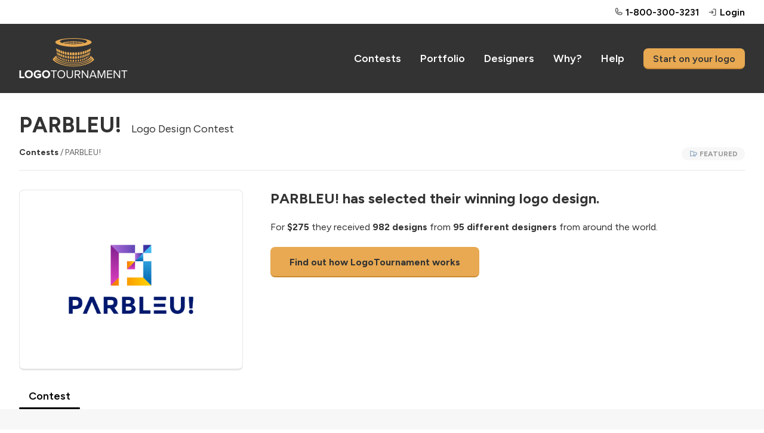

--- FILE ---
content_type: text/html; charset=utf-8
request_url: https://logotournament.com/contests/parbleu/by/safira
body_size: 4564
content:

<!DOCTYPE html>
<html lang="en">
<head>
<title>PARBLEU! Logo Designs by safira</title>
<base href="https://logotournament.com/"/>
<meta charset="utf-8"/>
<meta name="viewport" content="width=device-width, initial-scale=1.0, maximum-scale=5.0"/>



<link rel="icon" type="image/png" sizes="32x32" href="https://files.logotournament.com/resources/static/favicon-32x32.png"/>
<link rel="icon" type="image/png" sizes="16x16" href="https://files.logotournament.com/resources/static/favicon-16x16.png"/>
<meta name="theme-color" content="#ffffff"/>
<link rel="apple-touch-icon" sizes="180x180" href="https://files.logotournament.com/resources/static/apple-touch-icon.png"/>
<link rel="manifest" href="https://files.logotournament.com/resources/static/site.webmanifest"/>
<link rel="mask-icon" href="https://files.logotournament.com/resources/static/safari-pinned-tab.svg" color="#333333"/>



<link rel="stylesheet" type="text/css" href="https://files.logotournament.com/resources/static/pack/6190716660567867.css"/>


<script>
(function(){function _LT(){
var self=this;this.deviceTimezoneOffset=parseInt('-1');this.ltype='-';this.onReady=[];this.onReadyMessage='';this.storedClicks=[];this.loading=true;this.pageShown=false;
this.config={trackingCodeEnabled:true,helpScout:{enabled:true,name:'',email:''},
// 
};this.isDesktop=function(){return (document.getElementById('test-device-mobile').offsetParent === null);};this.isMobile=function(){return !self.isDesktop();};this.process=function(callable){if (window.LT.loading) {window.LT.onReady.push(callable);return false;} else {return callable();}};
}window.LT=new _LT();})();
window.addEventListener('click',function(e){if(window.LT.loading&&e.isTrusted){var c=e.target,n;do{if(c.tagName==='A'&&c.getAttribute('href')!=='#')break;n=c.getAttribute('class');if(typeof n==='string'){if(c.classList.contains('tab')||c.classList.contains('button')||n.indexOf('bind-')>-1){window.LT.storedClicks.push(c);e.preventDefault();return false;}}c=c.parentElement;}while(c!==null);}});
</script>
</head>
<body>
<div id="test-device-mobile"></div>

<figure class="container-common bind-container-common" data-notifications-count="">


<section class="all-content">

<header>


<figure class="user-line only-desktop">
<div class="wrap-outer">
<div class="wrap-inner">

<figure class="phone">
<a href="https://help.logotournament.com" class="txt-overflow no-hover-decoration display-flex flex-align-center">

<i class="svg-icon svg-icon-phone-bold svg-color-neutral-600"></i>
<i class="svg-icon svg-icon-chat-circle-text-bold svg-color-neutral-600 txt-small display-none"></i>
<span class="pl-05 link">1-800-300-3231</span>
</a>
</figure>


<a href="/login">
<i class="svg-icon svg-icon-sign-in-bold svg-color-neutral-600"></i>
<span>Login</span>
</a>

</div>
</div>
</figure>

<nav class="only-desktop">
<div class="wrap-outer">
<div class="wrap-inner">
<figure class="logo"><a href="/"></a></figure>

<a href="/contests">Contests</a>
<a href="/portfolio">Portfolio</a>
<a href="/logodesigners">Designers</a>
<a href="/why">Why?</a>
<a href="https://help.logotournament.com">Help</a>
<a href="/create" class="button button-small">Start on your logo</a>

</div>
</div>
</nav>






<nav class="only-mobile">
<div class="wrap-outer">
<div class="wrap-inner">
<figure class="logo"><a href="/"></a></figure>

<figure class="hamburger bind-common-hamburger-open">
<i class="svg-icon svg-icon-list-bold svg-color-white"></i>
</figure>

</div>
</div>
</nav>

</header>
<article>
<figure
class="contest-header bind-contest-header"
data-progress-width=""
data-countdown-mode=""
data-countdown-timeline-fast=""
data-countdown-remains=""
data-modal-phase-name-last-scrolled=""
data-modal-phase-name=""
data-modal-phase-mode=""
data-modal-client-activity="0"
data-modal-client-activity-last-scrolled="0"
data-server-url="/api/jcontainer_contest_header?contest_id=335831"
>
<div class="wrap-outer contest"><div class="wrap-inner">

<h1 class="pb-0">PARBLEU!<span class="txt-enlarged pl-2 only-desktop txt-thin">Logo Design Contest</span></h1>
<div class="only-mobile">Logo Design Contest</div>
<div class="pt-2 only-desktop"></div>
<div class="pt-3 only-mobile"></div>
<div class="txt-color-neutral-600 txt-small">
<div class="display-flex flex-wrap-mobile">
<div class="flex-max txt-overflow-multiline pr-2 pr-0-mobile">
<a href="/contests" class="txt-color-neutral-800">Contests</a> / PARBLEU!

</div>

<div class="display-flex flex-none flex-max-mobile flex-wrap-mobile pt-3-mobile flex-gap-2">

<figure class="contest-attribute featured hover-popup-right"><i class="svg-icon"></i> <span></span></figure>



</div>

</div>
</div>
<div class="pt-2 bb-1"></div>
<div class="spacing-sections"></div>




<div class="grid-row">
<div class="grid-col-4 grid-col-lm-6">
<figure class="logo-image" style="background-image: url(https://files.logotournament.com/entries/555060732909.png)"></figure>
</div>
<div class="grid-col-8 grid-col-lm-6 pt-3-mobile-sm">
<h3>PARBLEU! has selected their winning logo design.</h3>
<div class="pt-3">

For <span class="txt-bold">$275</span> they received <span class="txt-bold">982 designs</span>
from <span class="txt-bold">95 different designers</span> from around the world.


</div>
<div class="only-desktop pt-3"><a class="button button-large" href="/">Find out how LogoTournament works</a></div>
<div class="only-mobile pt-3"><a class="button how-works" href="/">How LogoTournament works</a></div>
</div>
</div>





</div></div>

<div class="wrap-outer"><div class="wrap-inner">
<div class="spacing-sections"></div>
<figure class="scroll-tabs">
<section>

<a id="tab_contest_view" class="contest-tab tab tab-active " href="/contests/parbleu" onclick="">
Contest

</a>

</section>
</figure>


</div></div>
</figure>

<div class="modal-storage">
<figure class="grid-form modal-300 bind-modal-annotation">
<div class="grid-row flex-align-center">
<div class="grid-col-7">
<h3>Annotation</h3>
</div>
<div class="grid-col-5 txt-right">
<span class="link bind-delete no-hover-decoration">
<i class="svg-icon svg-icon-trash-simple-bold svg-color-neutral-600"></i>
<span class="link txt-color-neutral-600">Delete</span>
</span>
</div>
</div>
<div class="grid-row pt-2">
<div class="grid-col-12">
<textarea placeholder="Type a comment ..."></textarea>
</div>
</div>
<div class="grid-row pt-1 bind-annotation-no-edit">
<div class="grid-col-12">
We are sorry, but the time to edit this annotation has expired.
</div>
</div>
<div class="pt-2 bind-annotation-buttons">
<button class="button button-width-auto button-small bind-annotation-save">Save</button>
<span class="pr-2"></span>
<button class="button button-width-auto button-small bind-annotation-cancel button-inactive">Cancel</button>
</div>
</figure>
</div>
<script>
window.LT.config.entryComments={
serverURL:"/api/jcontainer_entry_comments",
contestId:"335831",
allowReinstatementRequest: "0"
}
</script>

<div class="wrap-outer gray-light"><div class="wrap-inner">
<figure
class="contest-view-designer bind-contest-view-designer pt-2"
data-popup=""
data-popup-scroll-to-comment=""
data-sort="rank"
data-subaddress-base="https://logotournament.com/contests/parbleu/by/safira"
data-server-url="/api/jcontest_view_designer?id=335831&amp;designer_id=332586"
>

<div class="pt-3 only-desktop"></div>
<h2 class="design-by bb-3-pb-5">
<div class="designer">
Entries by
<a href="/logodesigners/safira"><figure class="avatar" style="background-image: url(https://files.logotournament.com/avatars/851083332586_759373.jpg)"></figure></a>
<a class="txt-overflow display-name " href="/logodesigners/safira">safira</a>
</div>
<div class="finalist-status">


</div>

<div class="return only-desktop">
<a href="/contests/parbleu" class="no-hover-decoration"><i class="svg-icon svg-icon-arrow-u-down-left-bold"></i> <span class="link">Return to Contest</span></a>
</div>

</h2>

<div class="only-mobile spacing-full">
<a href="/contests/parbleu" class="no-hover-decoration"><i class="svg-icon svg-icon-arrow-u-down-left-bold"></i> <span class="link">Return to Contest</span></a>
</div>

<div class="only-mobile spacing-controls view-activity display-none">
<a href="/contests/parbleu/by/safira?activity" class="no-hover-decoration">
<i class="svg-icon svg-icon-chats-bold"></i>
<span class="link">Comment Activity</span>
</a>
</div>

<figure class="sort-entries spacing-controls">
<section>Order by</section>
<section rel="rank" class="sort-entries-active"><i class="svg-icon svg-icon-list-bold"></i> Ranking</section>
<section rel="date"><i class="svg-icon svg-icon-hash-bold"></i> Entry Number</section>
<section class="flex-max txt-right">
<a href="/contests/parbleu/by/safira?activity" class="no-hover-decoration view-activity" style="display: none">
<i class="svg-icon svg-icon-chats-bold"></i>
<span class="link">Comment Activity</span>
</a>
</section>
</figure>

<div class="txt-color-neutral-600 pt-3">
<i class="svg-icon svg-icon-chat-bold svg-color-neutral-600"></i> To leave a comment please click on the logo.
</div>

<div class="spacing-full"></div>

<div class="ajax-doer bind-entries">

<figure class="entry-grid">
<section class="entries">

<figure
class="entry "
data-number-in-contest="460"
>
<a href="/contests/parbleu/by/safira?460" class="txt-thin">
<div class="image-place" data-src="https://files.logotournament.com/entries/1x1.png">

<figure class="entry-no-display">
<div>
<i class="svg-icon svg-icon-flag-bold"></i>
<p>Withdrawn</p>
</div>
</figure>

</div>
</a>


<div class="bottom-line">
<div class="float-left">
New&nbsp;<i class="admin-icon svg-icon svg-icon-flag-bold svg-color-neutral-600" title="Withdrawn"></i>
</div>


<div class="clear"></div>
</div>



<div class="clear"></div>
</figure>

<figure
class="entry "
data-number-in-contest="456"
>
<a href="/contests/parbleu/by/safira?456" class="txt-thin">
<div class="image-place" data-src="https://files.logotournament.com/entries/1x1.png">

<figure class="entry-no-display">
<div>
<i class="svg-icon svg-icon-flag-bold"></i>
<p>Withdrawn</p>
</div>
</figure>

</div>
</a>


<div class="bottom-line">
<div class="float-left">
New&nbsp;<i class="admin-icon svg-icon svg-icon-flag-bold svg-color-neutral-600" title="Withdrawn"></i>
</div>


<div class="clear"></div>
</div>



<div class="clear"></div>
</figure>

<figure
class="entry "
data-number-in-contest="441"
>
<a href="/contests/parbleu/by/safira?441" class="txt-thin">
<div class="image-place" data-src="https://files.logotournament.com/entries/1x1.png">

<figure class="entry-no-display">
<div>
<i class="svg-icon svg-icon-flag-bold"></i>
<p>Withdrawn</p>
</div>
</figure>

</div>
</a>


<div class="bottom-line">
<div class="float-left">
New&nbsp;<i class="admin-icon svg-icon svg-icon-flag-bold svg-color-neutral-600" title="Withdrawn"></i>
</div>


<div class="clear"></div>
</div>



<div class="clear"></div>
</figure>

<figure
class="entry "
data-number-in-contest="435"
>
<a href="/contests/parbleu/by/safira?435" class="txt-thin">
<div class="image-place" data-src="https://files.logotournament.com/entries/1x1.png">

<figure class="entry-no-display">
<div>
<i class="svg-icon svg-icon-flag-bold"></i>
<p>Withdrawn</p>
</div>
</figure>

</div>
</a>


<div class="bottom-line">
<div class="float-left">
New&nbsp;<i class="admin-icon svg-icon svg-icon-flag-bold svg-color-neutral-600" title="Withdrawn"></i>
</div>

<div class="float-right"><i class="svg-icon svg-icon-chat-circle-text-bold svg-color-neutral-600"></i> 3</div>
<div class="clear"></div>
</div>



<div class="clear"></div>
</figure>

<figure
class="entry "
data-number-in-contest="430"
>
<a href="/contests/parbleu/by/safira?430" class="txt-thin">
<div class="image-place" data-src="https://files.logotournament.com/entries/1x1.png">

<figure class="entry-no-display">
<div>
<i class="svg-icon svg-icon-flag-bold"></i>
<p>Withdrawn</p>
</div>
</figure>

</div>
</a>


<div class="bottom-line">
<div class="float-left">
New&nbsp;<i class="admin-icon svg-icon svg-icon-flag-bold svg-color-neutral-600" title="Withdrawn"></i>
</div>

<div class="float-right"><i class="svg-icon svg-icon-chat-circle-text-bold svg-color-neutral-600"></i> 1</div>
<div class="clear"></div>
</div>



<div class="clear"></div>
</figure>

<figure
class="entry "
data-number-in-contest="305"
>
<a href="/contests/parbleu/by/safira?305" class="txt-thin">
<div class="image-place" data-src="https://files.logotournament.com/entries/1x1.png">

<figure class="entry-no-display">
<div>
<i class="svg-icon svg-icon-flag-bold"></i>
<p>Withdrawn</p>
</div>
</figure>

</div>
</a>


<div class="bottom-line">
<div class="float-left">
New&nbsp;<i class="admin-icon svg-icon svg-icon-flag-bold svg-color-neutral-600" title="Withdrawn"></i>
</div>

<div class="float-right"><i class="svg-icon svg-icon-chat-circle-text-bold svg-color-neutral-600"></i> 1</div>
<div class="clear"></div>
</div>



<div class="clear"></div>
</figure>

<figure
class="entry "
data-number-in-contest="303"
>
<a href="/contests/parbleu/by/safira?303" class="txt-thin">
<div class="image-place" data-src="https://files.logotournament.com/entries/1x1.png">

<figure class="entry-no-display">
<div>
<i class="svg-icon svg-icon-flag-bold"></i>
<p>Withdrawn</p>
</div>
</figure>

</div>
</a>


<div class="bottom-line">
<div class="float-left">
New&nbsp;<i class="admin-icon svg-icon svg-icon-flag-bold svg-color-neutral-600" title="Withdrawn"></i>
</div>

<div class="float-right"><i class="svg-icon svg-icon-chat-circle-text-bold svg-color-neutral-600"></i> 1</div>
<div class="clear"></div>
</div>



<div class="clear"></div>
</figure>

<figure
class="entry "
data-number-in-contest="244"
>
<a href="/contests/parbleu/by/safira?244" class="txt-thin">
<div class="image-place" data-src="https://files.logotournament.com/entries/1x1.png">

<figure class="entry-no-display">
<div>
<i class="svg-icon svg-icon-flag-bold"></i>
<p>Withdrawn</p>
</div>
</figure>

</div>
</a>


<div class="bottom-line">
<div class="float-left">
New&nbsp;<i class="admin-icon svg-icon svg-icon-flag-bold svg-color-neutral-600" title="Withdrawn"></i>
</div>


<div class="clear"></div>
</div>



<div class="clear"></div>
</figure>

<figure
class="entry "
data-number-in-contest="243"
>
<a href="/contests/parbleu/by/safira?243" class="txt-thin">
<div class="image-place" data-src="https://files.logotournament.com/entries/1x1.png">

<figure class="entry-no-display">
<div>
<i class="svg-icon svg-icon-flag-bold"></i>
<p>Withdrawn</p>
</div>
</figure>

</div>
</a>


<div class="bottom-line">
<div class="float-left">
New&nbsp;<i class="admin-icon svg-icon svg-icon-flag-bold svg-color-neutral-600" title="Withdrawn"></i>
</div>

<div class="float-right"><i class="svg-icon svg-icon-chat-circle-text-bold svg-color-neutral-600"></i> 1</div>
<div class="clear"></div>
</div>



<div class="clear"></div>
</figure>

<figure
class="entry "
data-number-in-contest="242"
>
<a href="/contests/parbleu/by/safira?242" class="txt-thin">
<div class="image-place" data-src="https://files.logotournament.com/entries/1x1.png">

<figure class="entry-no-display">
<div>
<i class="svg-icon svg-icon-flag-bold"></i>
<p>Withdrawn</p>
</div>
</figure>

</div>
</a>


<div class="bottom-line">
<div class="float-left">
New&nbsp;<i class="admin-icon svg-icon svg-icon-flag-bold svg-color-neutral-600" title="Withdrawn"></i>
</div>

<div class="float-right"><i class="svg-icon svg-icon-chat-circle-text-bold svg-color-neutral-600"></i> 1</div>
<div class="clear"></div>
</div>



<div class="clear"></div>
</figure>

</section>





</figure>

<div class="modal-storage entry-comments-storage">

<figure class="activity modal-500">

<h3 class="bb-3-pb-5">Comment Activity</h3>

<div class="display-flex py-3 bb-1 bind-item">
<div class="flex-none pr-1">
<a href="/logodesigners/safira"><figure class="avatar avatar-small" style="background-image: url(https://files.logotournament.com/avatars/851083332586_759373.jpg)"></figure></a>
</div>
<div class="flex-max txt-overflow-multiline" style="padding-top: 2px">
<div class="txt-break-word">
<a href="/logodesigners/safira">safira</a>
commented on
<a href="/contests/parbleu/by/safira?435-1713086" class="bind-entry-link" data-number-in-contest="435" data-entry-comment-id="1713086">#435</a>
</div>
<div class="pt-2 container-logo-image">
<a href="/contests/parbleu/by/safira?435-1713086" class="bind-entry-link txt-thin" data-number-in-contest="435" data-entry-comment-id="1713086">
<figure class="logo-image position-relative faded" style="background-image: url(https://files.logotournament.com/entries/1x1.png)">



<figure class="entry-no-display">
<div>
<i class="svg-icon svg-icon-flag-bold"></i>
<p>Withdrawn</p>
</div>
</figure>

</figure>
</a>
</div>
<div class="txt-break-word pt-2">
ok sir, just wait
</div>
<div class="pt-1 txt-color-neutral-400">
<span class="txt-tiny " data-utc="July 6, 2023 13:20:47 UTC">2 years ago</span>
</div>
</div>
</div>

<div class="display-flex py-3 bb-1 bind-item">
<div class="flex-none pr-1">
<a href="/logobuyers/fvouhe"><figure class="avatar avatar-small" style="background-image: url(https://files.logotournament.com/avatars/__default__ff.jpg)"></figure></a>
</div>
<div class="flex-max txt-overflow-multiline" style="padding-top: 2px">
<div class="txt-break-word">
<a href="/logobuyers/fvouhe">fvouhe</a>
commented on
<a href="/contests/parbleu/by/safira?435-1713081" class="bind-entry-link" data-number-in-contest="435" data-entry-comment-id="1713081">#435</a>
</div>
<div class="pt-2 container-logo-image">
<a href="/contests/parbleu/by/safira?435-1713081" class="bind-entry-link txt-thin" data-number-in-contest="435" data-entry-comment-id="1713081">
<figure class="logo-image position-relative faded" style="background-image: url(https://files.logotournament.com/entries/1x1.png)">



<figure class="entry-no-display">
<div>
<i class="svg-icon svg-icon-flag-bold"></i>
<p>Withdrawn</p>
</div>
</figure>

</figure>
</a>
</div>
<div class="txt-break-word pt-2">
The arrow could be OK, the music note inside looks not so great though…
</div>
<div class="pt-1 txt-color-neutral-400">
<span class="txt-tiny " data-utc="July 6, 2023 13:18:12 UTC">2 years ago</span>
</div>
</div>
</div>

<div class="display-flex py-3 bb-1 bind-item">
<div class="flex-none pr-1">
<a href="/logodesigners/safira"><figure class="avatar avatar-small" style="background-image: url(https://files.logotournament.com/avatars/851083332586_759373.jpg)"></figure></a>
</div>
<div class="flex-max txt-overflow-multiline" style="padding-top: 2px">
<div class="txt-break-word">
<a href="/logodesigners/safira">safira</a>
commented on
<a href="/contests/parbleu/by/safira?430-1713078" class="bind-entry-link" data-number-in-contest="430" data-entry-comment-id="1713078">#430</a>
</div>
<div class="pt-2 container-logo-image">
<a href="/contests/parbleu/by/safira?430-1713078" class="bind-entry-link txt-thin" data-number-in-contest="430" data-entry-comment-id="1713078">
<figure class="logo-image position-relative faded" style="background-image: url(https://files.logotournament.com/entries/1x1.png)">



<figure class="entry-no-display">
<div>
<i class="svg-icon svg-icon-flag-bold"></i>
<p>Withdrawn</p>
</div>
</figure>

</figure>
</a>
</div>
<div class="txt-break-word pt-2">
how about this?
</div>
<div class="pt-1 txt-color-neutral-400">
<span class="txt-tiny " data-utc="July 6, 2023 13:14:03 UTC">2 years ago</span>
</div>
</div>
</div>

<div class="display-flex py-3 bb-1 bind-item">
<div class="flex-none pr-1">
<a href="/logodesigners/safira"><figure class="avatar avatar-small" style="background-image: url(https://files.logotournament.com/avatars/851083332586_759373.jpg)"></figure></a>
</div>
<div class="flex-max txt-overflow-multiline" style="padding-top: 2px">
<div class="txt-break-word">
<a href="/logodesigners/safira">safira</a>
commented on
<a href="/contests/parbleu/by/safira?435-1713077" class="bind-entry-link" data-number-in-contest="435" data-entry-comment-id="1713077">#435</a>
</div>
<div class="pt-2 container-logo-image">
<a href="/contests/parbleu/by/safira?435-1713077" class="bind-entry-link txt-thin" data-number-in-contest="435" data-entry-comment-id="1713077">
<figure class="logo-image position-relative faded" style="background-image: url(https://files.logotournament.com/entries/1x1.png)">



<figure class="entry-no-display">
<div>
<i class="svg-icon svg-icon-flag-bold"></i>
<p>Withdrawn</p>
</div>
</figure>

</figure>
</a>
</div>
<div class="txt-break-word pt-2">
how about this?
</div>
<div class="pt-1 txt-color-neutral-400">
<span class="txt-tiny " data-utc="July 6, 2023 13:13:58 UTC">2 years ago</span>
</div>
</div>
</div>

<div class="display-flex py-3 bb-1 bind-item">
<div class="flex-none pr-1">
<a href="/logobuyers/fvouhe"><figure class="avatar avatar-small" style="background-image: url(https://files.logotournament.com/avatars/__default__ff.jpg)"></figure></a>
</div>
<div class="flex-max txt-overflow-multiline" style="padding-top: 2px">
<div class="txt-break-word">
<a href="/logobuyers/fvouhe">fvouhe</a>
commented on
<a href="/contests/parbleu/by/safira?305-1712919" class="bind-entry-link" data-number-in-contest="305" data-entry-comment-id="1712919">#305</a>
</div>
<div class="pt-2 container-logo-image">
<a href="/contests/parbleu/by/safira?305-1712919" class="bind-entry-link txt-thin" data-number-in-contest="305" data-entry-comment-id="1712919">
<figure class="logo-image position-relative faded" style="background-image: url(https://files.logotournament.com/entries/1x1.png)">



<figure class="entry-no-display">
<div>
<i class="svg-icon svg-icon-flag-bold"></i>
<p>Withdrawn</p>
</div>
</figure>

</figure>
</a>
</div>
<div class="txt-break-word pt-2">
There is an idea here, yes !
</div>
<div class="pt-1 txt-color-neutral-400">
<span class="txt-tiny " data-utc="July 6, 2023 07:22:48 UTC">2 years ago</span>
</div>
</div>
</div>

<div class="display-flex py-3 bb-1 bind-item">
<div class="flex-none pr-1">
<a href="/logobuyers/fvouhe"><figure class="avatar avatar-small" style="background-image: url(https://files.logotournament.com/avatars/__default__ff.jpg)"></figure></a>
</div>
<div class="flex-max txt-overflow-multiline" style="padding-top: 2px">
<div class="txt-break-word">
<a href="/logobuyers/fvouhe">fvouhe</a>
commented on
<a href="/contests/parbleu/by/safira?303-1712917" class="bind-entry-link" data-number-in-contest="303" data-entry-comment-id="1712917">#303</a>
</div>
<div class="pt-2 container-logo-image">
<a href="/contests/parbleu/by/safira?303-1712917" class="bind-entry-link txt-thin" data-number-in-contest="303" data-entry-comment-id="1712917">
<figure class="logo-image position-relative faded" style="background-image: url(https://files.logotournament.com/entries/1x1.png)">



<figure class="entry-no-display">
<div>
<i class="svg-icon svg-icon-flag-bold"></i>
<p>Withdrawn</p>
</div>
</figure>

</figure>
</a>
</div>
<div class="txt-break-word pt-2">
Looks like a ring … wedding..
</div>
<div class="pt-1 txt-color-neutral-400">
<span class="txt-tiny " data-utc="July 6, 2023 07:22:16 UTC">2 years ago</span>
</div>
</div>
</div>

<div class="display-flex py-3 bb-1 bind-item">
<div class="flex-none pr-1">
<a href="/logobuyers/fvouhe"><figure class="avatar avatar-small" style="background-image: url(https://files.logotournament.com/avatars/__default__ff.jpg)"></figure></a>
</div>
<div class="flex-max txt-overflow-multiline" style="padding-top: 2px">
<div class="txt-break-word">
<a href="/logobuyers/fvouhe">fvouhe</a>
commented on
<a href="/contests/parbleu/by/safira?243-1712891" class="bind-entry-link" data-number-in-contest="243" data-entry-comment-id="1712891">#243</a>
</div>
<div class="pt-2 container-logo-image">
<a href="/contests/parbleu/by/safira?243-1712891" class="bind-entry-link txt-thin" data-number-in-contest="243" data-entry-comment-id="1712891">
<figure class="logo-image position-relative faded" style="background-image: url(https://files.logotournament.com/entries/1x1.png)">



<figure class="entry-no-display">
<div>
<i class="svg-icon svg-icon-flag-bold"></i>
<p>Withdrawn</p>
</div>
</figure>

</figure>
</a>
</div>
<div class="txt-break-word pt-2">
Hi, thx for your work and the design on the brand name. But our main interest is on the logo = ICON. Can you make some propositions on an icon ? Best regards, Fred
</div>
<div class="pt-1 txt-color-neutral-400">
<span class="txt-tiny " data-utc="July 6, 2023 06:55:56 UTC">2 years ago</span>
</div>
</div>
</div>

<div class="display-flex py-3 bb-1 bind-item">
<div class="flex-none pr-1">
<a href="/logobuyers/fvouhe"><figure class="avatar avatar-small" style="background-image: url(https://files.logotournament.com/avatars/__default__ff.jpg)"></figure></a>
</div>
<div class="flex-max txt-overflow-multiline" style="padding-top: 2px">
<div class="txt-break-word">
<a href="/logobuyers/fvouhe">fvouhe</a>
commented on
<a href="/contests/parbleu/by/safira?242-1712889" class="bind-entry-link" data-number-in-contest="242" data-entry-comment-id="1712889">#242</a>
</div>
<div class="pt-2 container-logo-image">
<a href="/contests/parbleu/by/safira?242-1712889" class="bind-entry-link txt-thin" data-number-in-contest="242" data-entry-comment-id="1712889">
<figure class="logo-image position-relative faded" style="background-image: url(https://files.logotournament.com/entries/1x1.png)">



<figure class="entry-no-display">
<div>
<i class="svg-icon svg-icon-flag-bold"></i>
<p>Withdrawn</p>
</div>
</figure>

</figure>
</a>
</div>
<div class="txt-break-word pt-2">
Hi, thx for your work and the design. There is an idea here.. Can you make some more propositions on the icon (sounds, sport, entertainment …) ? Best regards, Fred
</div>
<div class="pt-1 txt-color-neutral-400">
<span class="txt-tiny " data-utc="July 6, 2023 06:52:18 UTC">2 years ago</span>
</div>
</div>
</div>



</figure>

</div>

</div>

</figure>

</div></div>

</article>

<footer class="bind-hide-during-brief-edit">
<div class="wrap-outer">
<div class="wrap-inner">

<div class="only-desktop">
<section class="footer-links">
<div class="float-left">
<a href="https://namesampler.com">Business Name Generator</a>
</div>
<div class="float-right">
<a href="/pro-accounts">Pro Accounts: for Agencies, Firms, &amp; Studios</a>
<a href="/help/contactus">Contact Us</a>
<a href="/forum">Forum</a>
</div>
<div class="clear"></div>
</section>
<section class="social-icons">
<a href="https://facebook.com/logotournament" title="Facebook"><figure class="general-image" data-src="https://files.logotournament.com/resources/static/img/facebook.svg"></figure></a>
<a href="https://twitter.com/logotournament" title="X"><figure class="general-image" data-src="https://files.logotournament.com/resources/static/img/twitter-fixed.svg"></figure></a>
<a href="https://instagram.com/logotournament" title="Instagram"><figure class="general-image" data-src="https://files.logotournament.com/resources/static/img/instagram.svg"></figure></i></a>
</section>
<section class="footer-links">
<div class="float-right">
<a href="https://help.logotournament.com/article/107-privacy-policy">Privacy</a>
<a href="https://help.logotournament.com/article/106-copyright-issues">Copyright</a>
<a href="/aboutus">About Us</a>
<a href="/terms">Terms of Service</a>
</div>
<div class="clear"></div>
</section>
<section class="copyright txt-right pt-3">
&copy; 2007-2026 LogoTournament.com a division of Quinn Ventures Inc.
</section>
</div>
<div class="only-mobile">
<section class="footer-links">
<a href="https://namesampler.com">Business Name Generator</a>
</section>
<section class="social-icons">
<a href="https://facebook.com/logotournament" title="Facebook"><figure class="general-image" data-src="https://files.logotournament.com/resources/static/img/facebook.svg"></figure></a>
<a href="https://twitter.com/logotournament" title="X"><figure class="general-image" data-src="https://files.logotournament.com/resources/static/img/twitter-fixed.svg"></figure></a>
<a href="https://instagram.com/logotournament" title="Instagram"><figure class="general-image" data-src="https://files.logotournament.com/resources/static/img/instagram.svg"></figure></i></a>
</section>
<section class="footer-links">
<a href="https://help.logotournament.com/article/107-privacy-policy">Privacy</a>
<a href="https://help.logotournament.com/article/106-copyright-issues">Copyright</a>
<a href="/aboutus">About Us</a>
<a href="/terms">Terms</a>
</section>
<section class="copyright txt-right pt-3">
&copy; 2007-2026 LogoTournament.com a division of Quinn Ventures Inc.
</section>
</div>







</div>
</div>
</footer>

</section>

<figure class="hamburger-menu only-mobile">
<header>
<nav>
<div class="wrap-outer">
<div class="wrap-inner">
<figure class="logo"><a href="/"></a></figure>
<figure class="hamburger bind-common-hamburger-close">
<i class="svg-icon svg-icon-x-bold svg-color-white"></i>
</figure>
</div>
</div>
</nav>
</header>
<menu>

<div class="group-splitter"></div>
<a href="/login"><i class="svg-icon svg-icon-sign-in-bold"></i>Login</a>
<div class="group-splitter"></div>
<a href="/">Home</a>
<a href="/create">Start on your logo</a>
<a href="/contests">Contests</a>
<a href="/portfolio">Portfolio</a>
<a href="/logodesigners">Designers</a>
<a href="/why">Why?</a>
<a href="https://help.logotournament.com">Help</a>
<a href="/help/contactus">Contact Us</a>
<div class="group-splitter"></div>
<a href="/forum">Forum</a>
<a href="/aboutus">About Us</a>
<a href="/pro-accounts">Pro Accounts</a>
<figure class="phone">
<a href="https://help.logotournament.com" class="txt-overflow no-hover-decoration display-flex flex-align-center">

<i class="svg-icon svg-icon-phone-bold svg-color-neutral-600"></i>
<i class="svg-icon svg-icon-chat-circle-text-bold svg-color-neutral-600 txt-small display-none"></i>
<span class="pl-05 link">1-800-300-3231</span>
</a>
</figure>






</menu>
</figure>

<div class="modal-storage">

</div>
<script>
window.LT.config.containerCommonServerURL="/api/jcontainer_common";
window.addEventListener('pageshow', function(event){
if (window.LT.pageShown) window.LT.containerCommon.hideHamburgerMenu();
});
</script>
</figure>

<script>window.LT.config.containerRequestErrorJS={serverURL: 'https://logotournament.com/container-request-error-js', isDeveloper: false};</script>

<div class="modal-storage">
<figure class="grid-form modal-alert modal-350"></figure>
<figure class="grid-form modal-confirm modal-350"></figure>
</div>


<script src="https://files.logotournament.com/resources/static/pack/9777816660765027.js"></script>

<script>
window.addEventListener('pageshow', function(){if (window.LT.pageShown) $(".doing-ajax-effect").hideDoingAJAX();window.LT.pageShown=true;});

</script>
<script async src="https://www.googletagmanager.com/gtag/js?id=G-HEM4V96C8Q"></script>
</body>
</html>


--- FILE ---
content_type: text/css
request_url: https://files.logotournament.com/resources/static/pack/6190716660567867.css
body_size: 12085
content:
/* latin-ext */@font-face {font-family: 'Figtree';font-style: normal;font-weight: 400;font-display: swap;src: url(https://fonts.gstatic.com/s/figtree/v9/_Xms-HUzqDCFdgfMm4q9DaRvziissg.woff2) format('woff2');unicode-range: U+0100-02BA, U+02BD-02C5, U+02C7-02CC, U+02CE-02D7, U+02DD-02FF, U+0304, U+0308, U+0329, U+1D00-1DBF, U+1E00-1E9F, U+1EF2-1EFF, U+2020, U+20A0-20AB, U+20AD-20C0, U+2113, U+2C60-2C7F, U+A720-A7FF;}/* latin */@font-face {font-family: 'Figtree';font-style: normal;font-weight: 400;font-display: swap;src: url(https://fonts.gstatic.com/s/figtree/v9/_Xms-HUzqDCFdgfMm4S9DaRvzig.woff2) format('woff2');unicode-range: U+0000-00FF, U+0131, U+0152-0153, U+02BB-02BC, U+02C6, U+02DA, U+02DC, U+0304, U+0308, U+0329, U+2000-206F, U+20AC, U+2122, U+2191, U+2193, U+2212, U+2215, U+FEFF, U+FFFD;}/* latin-ext */@font-face {font-family: 'Figtree';font-style: normal;font-weight: 600;font-display: swap;src: url(https://fonts.gstatic.com/s/figtree/v9/_Xms-HUzqDCFdgfMm4q9DaRvziissg.woff2) format('woff2');unicode-range: U+0100-02BA, U+02BD-02C5, U+02C7-02CC, U+02CE-02D7, U+02DD-02FF, U+0304, U+0308, U+0329, U+1D00-1DBF, U+1E00-1E9F, U+1EF2-1EFF, U+2020, U+20A0-20AB, U+20AD-20C0, U+2113, U+2C60-2C7F, U+A720-A7FF;}/* latin */@font-face {font-family: 'Figtree';font-style: normal;font-weight: 600;font-display: swap;src: url(https://fonts.gstatic.com/s/figtree/v9/_Xms-HUzqDCFdgfMm4S9DaRvzig.woff2) format('woff2');unicode-range: U+0000-00FF, U+0131, U+0152-0153, U+02BB-02BC, U+02C6, U+02DA, U+02DC, U+0304, U+0308, U+0329, U+2000-206F, U+20AC, U+2122, U+2191, U+2193, U+2212, U+2215, U+FEFF, U+FFFD;}/* latin-ext */@font-face {font-family: 'Figtree';font-style: normal;font-weight: 700;font-display: swap;src: url(https://fonts.gstatic.com/s/figtree/v9/_Xms-HUzqDCFdgfMm4q9DaRvziissg.woff2) format('woff2');unicode-range: U+0100-02BA, U+02BD-02C5, U+02C7-02CC, U+02CE-02D7, U+02DD-02FF, U+0304, U+0308, U+0329, U+1D00-1DBF, U+1E00-1E9F, U+1EF2-1EFF, U+2020, U+20A0-20AB, U+20AD-20C0, U+2113, U+2C60-2C7F, U+A720-A7FF;}/* latin */@font-face {font-family: 'Figtree';font-style: normal;font-weight: 700;font-display: swap;src: url(https://fonts.gstatic.com/s/figtree/v9/_Xms-HUzqDCFdgfMm4S9DaRvzig.woff2) format('woff2');unicode-range: U+0000-00FF, U+0131, U+0152-0153, U+02BB-02BC, U+02C6, U+02DA, U+02DC, U+0304, U+0308, U+0329, U+2000-206F, U+20AC, U+2122, U+2191, U+2193, U+2212, U+2215, U+FEFF, U+FFFD;}/* latin-ext */@font-face {font-family: 'Figtree';font-style: italic;font-weight: 400;font-display: swap;src: url(https://fonts.gstatic.com/s/figtree/v9/_Xm9-HUzqDCFdgfMm4GnA4aZFrUvtOK3A7Yd-Ew84kb3fO7mSkIr.woff) format('woff');unicode-range: U+0100-02BA, U+02BD-02C5, U+02C7-02CC, U+02CE-02D7, U+02DD-02FF, U+0304, U+0308, U+0329, U+1D00-1DBF, U+1E00-1E9F, U+1EF2-1EFF, U+2020, U+20A0-20AB, U+20AD-20C0, U+2113, U+2C60-2C7F, U+A720-A7FF;}/* latin */@font-face {font-family: 'Figtree';font-style: italic;font-weight: 400;font-display: swap;src: url(https://fonts.gstatic.com/s/figtree/v9/_Xm9-HUzqDCFdgfMm4GnA4aZFrUvtOK3A7Yd-EI84kb3fO7mSg.woff) format('woff');unicode-range: U+0000-00FF, U+0131, U+0152-0153, U+02BB-02BC, U+02C6, U+02DA, U+02DC, U+0304, U+0308, U+0329, U+2000-206F, U+20AC, U+2122, U+2191, U+2193, U+2212, U+2215, U+FEFF, U+FFFD;}#test-device-mobile {height: 0;}* {padding: 0;margin: 0;}body {font-weight: 400;color: #333333;font-size: 16px;font-family: "Figtree", sans-serif;-webkit-font-smoothing: antialiased;-moz-osx-font-smoothing: grayscale;text-rendering: optimizeLegibility;}img {border: 0;max-width: 100%;height: auto;width: auto;}article,figure,footer,header,nav,section {display: block;}article {background: #ffffff;}article.gray-light {background: #f7f7f7;}article a,article span.link {color: #333333;}article > .wrap-outer:last-of-type:not(.not-last-of-type),article .wrap-outer.last-of-type {padding-bottom: 80px;}@media screen and (min-width: 1024px) {article a:hover:not(.button):not(.no-hover-decoration),figure.modal a:hover:not(.button):not(.no-hover-decoration),article span.link:hover:not(.no-hover-decoration),figure.modal span.link:hover:not(.no-hover-decoration) {text-decoration: underline;text-decoration-thickness: 1.5px;}}.txt-lh-0 {line-height: 0;}.txt-lh-150 {line-height: 150% !important;}.txt-large {font-size: 20px !important;}.txt-enlarged {font-size: 18px !important;}.txt-normal {font-size: 16px !important;}.txt-small {font-size: 14px !important;}.txt-tiny {font-size: 12px !important;}.txt-italic {font-style: italic !important;}.txt-strike-out {text-decoration: line-through !important;}.txt-nobr {white-space: nowrap !important;}.txt-thin {font-weight: 400 !important;}.txt-semibold {font-weight: 600 !important;}.txt-bold {font-weight: 700 !important;}.txt-underline {text-decoration: underline !important;}.txt-uppercase {text-transform: uppercase;}.txt-overflow {overflow: hidden;text-overflow: ellipsis;white-space: nowrap;}.txt-overflow-multiline {overflow: hidden;text-overflow: ellipsis;white-space: normal !important;}.txt-break-word {word-wrap: break-word;}.txt-center {text-align: center;}.txt-right {text-align: right !important;}.txt-middle {vertical-align: middle;}.txt-color-black {color: #000000 !important;}.txt-color-neutral-800 {color: #333333 !important;}.txt-color-neutral-600 {color: #666666 !important;}.txt-color-neutral-400 {color: #999999 !important;}.txt-color-neutral-200 {color: #cccccc !important;}.txt-color-red-400 {color: #a65959 !important;}.txt-color-green-400 {color: #7ab87a !important;}.txt-color-white {color: #ffffff !important;}.txt-color-brand-600 {color: #e8a952 !important;}.background-color-white {background: #ffffff !important;}i.svg-icon:before {filter: invert(14%) sepia(1%) saturate(1385%) hue-rotate(314deg) brightness(90%) contrast(81%);}i.svg-icon.svg-icon-caret-down-bold,i.svg-icon.svg-icon-caret-up-bold {margin-left: -2px;}i.svg-color-white:before {filter: invert(100) !important;}i.svg-color-neutral-100:before {filter: invert(97%) sepia(0%) saturate(2604%) hue-rotate(103deg) brightness(122%) contrast(80%);}i.svg-color-neutral-200:before {filter: invert(100%) sepia(2%) saturate(0%) hue-rotate(322deg) brightness(84%) contrast(89%);}i.svg-color-neutral-400:before {filter: invert(68%) sepia(0%) saturate(0%) hue-rotate(75deg) brightness(90%) contrast(90%);}i.svg-color-neutral-600:before {filter: invert(44%) sepia(0%) saturate(2198%) hue-rotate(172deg) brightness(83%) contrast(78%);}i.svg-color-neutral-800:before {filter: invert(14%) sepia(1%) saturate(1385%) hue-rotate(314deg) brightness(90%) contrast(81%);}i.svg-color-black:before {filter: none;}i.svg-color-red-400:before {filter: invert(41%) sepia(6%) saturate(4514%) hue-rotate(314deg) brightness(95%) contrast(71%) !important;}i.svg-color-green-400:before {filter: invert(75%) sepia(36%) saturate(406%) hue-rotate(71deg) brightness(84%) contrast(88%);}i.svg-color-orange-400:before {filter: invert(58%) sepia(65%) saturate(175%) hue-rotate(349deg) brightness(96%) contrast(89%);}i.svg-color-brand-600:before {filter: invert(73%) sepia(22%) saturate(1073%) hue-rotate(352deg) brightness(94%) contrast(93%);}pre {font-size: 12px;}a,span.link {font-weight: 700;text-decoration: none;}a.thin,span.link.thin {font-weight: 400 !important;}span.link {cursor: pointer;}hr {border: 0;border-bottom: 1px dashed #e6e6e6;background: #666666;}.bt-1 {border-top: 1px solid #e6e6e6;}.bb-0 {border-bottom: 0 none !important;}.bb-1 {border-bottom: 1px solid #e6e6e6;}.bb-3 {border-bottom: 3px solid #e6e6e6;}.bb-3-pb-5 {border-bottom: 3px solid #e6e6e6;padding-bottom: 5px;}.border-radius-8 {border-radius: 8px;}.max-w-desktop-xs-75 {max-width: calc(1024px / 1.5);}.max-w-desktop-xs-100 {max-width: 1024px;}@keyframes blinking {50% {opacity: 0;}}.blinking {animation: blinking step-end 1s infinite;}.clear {clear: both;}.display-none {display: none;}.display-flex {display: flex;}.display-inline-block {display: inline-block;}.display-inline {display: inline !important;}.flex-align-center {align-items: center;}.flex-max {flex: 0 1 100%;}.flex-auto {flex: 0 1 auto;}.flex-none {flex: 0;}.flex-gap-1 {gap: 8px;}.flex-gap-2 {gap: 16px;}.user-select-none {-webkit-touch-callout: none;-webkit-user-select: none;-khtml-user-select: none;-moz-user-select: none;-ms-user-select: none;user-select: none;}.float-left {float: left;}.float-right {float: right;}.position-relative {position: relative;}.position-absolute {position: absolute;}.cursor-pointer {cursor: pointer;}.py-1 {padding-top: 8px;padding-bottom: 8px;}.py-2 {padding-top: 16px;padding-bottom: 16px;}.py-3 {padding-top: 24px;padding-bottom: 24px;}.py-4 {padding-top: 32px;padding-bottom: 32px;}.px-1 {padding-left: 8px;padding-right: 8px;}.px-2 {padding-left: 16px;padding-right: 16px;}.px-4 {padding-left: 32px;padding-right: 32px;}.pr-05 {padding-right: 4px;}.pr-1 {padding-right: 8px;}.pr-2 {padding-right: 16px;}.pr-3 {padding-right: 24px;}.pr-4 {padding-right: 32px;}.pl-05 {padding-left: 4px;}.pl-1 {padding-left: 8px;}.pl-2 {padding-left: 16px;}.pl-3 {padding-left: 24px;}.pt-0 {padding-top: 0 !important;}.pt-05 {padding-top: 4px;}.pt-1 {padding-top: 8px;}.pt-2 {padding-top: 16px;}.pt-3 {padding-top: 24px;}.pt-4 {padding-top: 32px;}.pt-5 {padding-top: 40px;}.pt-6 {padding-top: 48px;}.pt-7 {padding-top: 54px;}.pb-0 {padding-bottom: 0;}.pb-05 {padding-bottom: 4px;}.pb-1 {padding-bottom: 8px;}.pb-2 {padding-bottom: 16px;}.p-4 {padding: 32px;}.wrap-outer {background: #ffffff;}.wrap-outer.gray-light {background: #f7f7f7;}.grid-row {display: flex;flex-wrap: wrap;}@media screen and (max-width: 1023px) {* {-webkit-text-size-adjust: 100%;-ms-text-size-adjust: none;}.only-desktop {display: none !important;}.txt-h1,.txt-h1-mobile {font-size: 24px !important;}.txt-h2,.txt-h2-mobile {font-size: 20px !important;}.txt-h3 {font-size: 18px !important;}.txt-normal-mobile {font-size: 16px !important;}.txt-overflow-multiline-mobile {overflow: hidden;text-overflow: ellipsis;white-space: normal !important;}.txt-left-mobile {text-align: unset !important;}h1 {font-size: 24px;font-weight: 700;padding: 24px 0;}h2 {font-size: 20px;font-weight: 700;}h3 {font-size: 18px;font-weight: 700;}.txt-nobr-mobile {white-space: nowrap !important;overflow: unset;}.txt-semibold-mobile {font-weight: 600;}.spacing-full {padding-top: 24px;}.spacing-sections {padding-top: 24px;}.spacing-controls {padding-top: 16px;}.pt-0-mobile {padding-top: 0;}.pl-0-mobile {padding-left: 0;}.pr-0-mobile {padding-right: 0;}.pr-05-mobile {padding-right: 4px;}.pr-1-mobile {padding-right: 8px;}.pt-1-mobile {padding-top: 8px;}.pt-2-mobile {padding-top: 16px;}.pt-3-mobile {padding-top: 24px;}.pt-5-mobile {padding-top: 40px;}.pb-1-mobile {padding-bottom: 8px;}.px-0-mobile {padding-left: 0;padding-right: 0;}.display-flex-mobile {display: flex;}.flex-wrap-mobile {flex-wrap: wrap;}.flex-max-mobile {flex: 0 1 100%;}.flex-auto-mobile {flex: 0 1 auto;}.flex-align-unset-mobile {align-items: unset;}.flex-none-mobile {flex: 0;}.wrap-outer {min-width: auto;}.wrap-inner {margin: 0 16px;min-width: 240px;width: auto;}.grid-row {margin-left: -16px;margin-right: -16px;}.grid-col-1,.grid-col-2,.grid-col-3,.grid-col-4,.grid-col-5,.grid-col-6,.grid-col-7,.grid-col-8,.grid-col-9,.grid-col-10,.grid-col-11,.grid-col-12 {padding-left: 16px;padding-right: 16px;box-sizing: border-box;width: 100%;}.grid-col-sm-1 {width: 8.33% !important;}.grid-col-sm-2 {width: 16.66% !important;}.grid-col-sm-3 {width: 24.99% !important;}.grid-col-sm-4 {width: 33.33% !important;}.grid-col-sm-5 {width: 41.65% !important;}.grid-col-sm-6 {width: 50% !important;}.grid-col-sm-7 {width: 58.31% !important;}.grid-col-sm-8 {width: 66.64% !important;}.grid-col-sm-9 {width: 74.97% !important;}.grid-col-sm-10 {width: 83.3% !important;}.grid-col-sm-11 {width: 91.63% !important;}.grid-col-sm-12 {width: 100% !important;}}@media screen and (max-width: 639px) {.pt-2-mobile-sm {padding-top: 16px;}.pt-3-mobile-sm {padding-top: 24px;}.pt-5-mobile-sm {padding-top: 40px;}.pt-6-mobile-sm {padding-top: 48px;}.txt-left-mobile-sm {text-align: unset !important;}}@media screen and (max-width: 1023px) and (min-width: 640px) {.grid-col-lm-1 {width: 8.33% !important;}.grid-col-lm-2 {width: 16.66% !important;}.grid-col-lm-3 {width: 24.99% !important;}.grid-col-lm-4 {width: 33.33% !important;}.grid-col-lm-5 {width: 41.65% !important;}.grid-col-lm-6 {width: 50% !important;}.grid-col-lm-7 {width: 58.31% !important;}.grid-col-lm-8 {width: 66.64% !important;}.grid-col-lm-9 {width: 74.97% !important;}.grid-col-lm-10 {width: 83.3% !important;}.grid-col-lm-11 {width: 91.63% !important;}.grid-col-lm-12 {width: 100% !important;}}@media screen and (min-width: 1024px) {#test-device-mobile {display: none;}.only-mobile {display: none !important;}.txt-h1 {font-size: 36px !important;}.txt-h2 {font-size: 30px !important;}.txt-h3 {font-size: 24px !important;}h1 {font-size: 36px;font-weight: 700;padding: 32px 0;}h2 {font-size: 30px;font-weight: 700;}h3 {font-size: 24px;font-weight: 700;}.spacing-full {padding-top: 48px;}.spacing-sections {padding-top: 32px;}.spacing-controls {padding-top: 24px;}.wrap-inner {margin: 0 32px;}.grid-row {margin-left: -24px;margin-right: -24px;}.grid-col-1,.grid-col-2,.grid-col-3,.grid-col-4,.grid-col-5,.grid-col-6,.grid-col-7,.grid-col-8,.grid-col-9,.grid-col-10,.grid-col-11,.grid-col-12 {padding-left: 24px;padding-right: 24px;box-sizing: border-box;}.grid-col-1 {width: 8.33%;}.grid-col-2 {width: 16.66%;}.grid-col-3 {width: 24.99%;}.grid-col-4 {width: 33.33%;}.grid-col-5 {width: 41.65%;}.grid-col-6 {width: 50%;}.grid-col-7 {width: 58.31%;}.grid-col-8 {width: 66.64%;}.grid-col-9 {width: 74.97%;}.grid-col-10 {width: 83.3%;}.grid-col-11 {width: 91.63%;}.grid-col-12 {width: 100%;}}@media screen and (min-width: 1024px) and (min-width: 1536px) {.wrap-inner {margin: 0 auto;max-width: calc(1536px - 64px);}}@media screen and (min-width: 1280px) {.grid-col-normal-1 {width: 8.33%;}.grid-col-normal-2 {width: 16.66%;}.grid-col-normal-3 {width: 24.99%;}.grid-col-normal-4 {width: 33.33%;}.grid-col-normal-5 {width: 41.65%;}.grid-col-normal-6 {width: 50%;}.grid-col-normal-7 {width: 58.31%;}.grid-col-normal-8 {width: 66.64%;}.grid-col-normal-9 {width: 74.97%;}.grid-col-normal-10 {width: 83.3%;}.grid-col-normal-11 {width: 91.63%;}.grid-col-normal-12 {width: 100%;}}@media screen and (min-width: 1536px) {.grid-col-xl-1 {width: 8.33%;}.grid-col-xl-2 {width: 16.66%;}.grid-col-xl-3 {width: 24.99%;}.grid-col-xl-4 {width: 33.33%;}.grid-col-xl-5 {width: 41.65%;}.grid-col-xl-6 {width: 50%;}.grid-col-xl-7 {width: 58.31%;}.grid-col-xl-8 {width: 66.64%;}.grid-col-xl-9 {width: 74.97%;}.grid-col-xl-10 {width: 83.3%;}.grid-col-xl-11 {width: 91.63%;}.grid-col-xl-12 {width: 100%;}}input[type=text],input[type=number],input[type=password],textarea,select,.content-editable {border: 1px solid #cccccc;background-color: #ffffff;padding: 8px 16px;border-radius: 8px;font-size: 16px;color: #333333;font-family: "Figtree", sans-serif;-webkit-appearance: none;-moz-appearance: none;appearance: none;outline: none;box-sizing: border-box;}select,input[type=text],input[type=number],input[type=password] {height: 32px;}textarea {height: 135px;width: 100%;resize: vertical;display: block;}select {padding: 0 34px 0 16px;background-repeat: no-repeat;background-image: url(../img/select-caret-down-bold.svg);background-position: center right 12px;background-size: 16px 16px;}select option {padding: 8px 16px;}select:has(option[disabled="disabled"]:checked) {color: #999999;}figure.checkbox,figure.radio {display: inline-block;width: 16px;height: 16px;position: relative;}figure.checkbox input,figure.radio input {position: absolute;opacity: 0;height: 0;width: 0;}figure.checkbox .indicator,figure.radio .indicator {position: absolute;height: 100%;width: 100%;top: 0;left: 0;content: "";box-sizing: border-box;background: #ffffff;border: 2px solid #333333;}figure.checkbox .indicator:after,figure.radio .indicator:after {content: "";position: absolute;display: none;}figure.checkbox input:checked ~ .indicator:after,figure.radio input:checked ~ .indicator:after {display: block;}figure.checkbox .indicator {border-radius: 2px;}figure.checkbox input:checked ~ .indicator:after {left: 3px;top: 0;width: 3px;height: 7px;border: 3px solid #333333;border-top: 0 none;border-left: 0 none;transform: rotate(45deg);}figure.radio .indicator {border-radius: 50%;}figure.radio input:checked ~ .indicator:after {width: 8px;height: 8px;border-radius: 50%;top: 50%;left: 50%;transform: translateX(-50%) translateY(-50%);background: #333333;}label.checkbox-radio {cursor: pointer;position: relative;padding-left: 24px;display: inline-block;}label.checkbox-radio figure.radio,label.checkbox-radio figure.checkbox {position: absolute;top: 1px;left: 0;}::placeholder {color: #999999;}::-webkit-input-placeholder {color: #999999;}:-moz-placeholder {color: #999999;}::-moz-placeholder {color: #999999;}:-ms-input-placeholder {color: #999999;}.button {display: inline-block;background: #e8a952;box-sizing: border-box;border-radius: 8px;border: 0 none;vertical-align: middle;color: #333333;cursor: pointer;font-size: 16px;font-family: "Figtree", sans-serif;font-weight: 700;padding: 8px 32px 6px 32px;border-bottom: 2px solid #ca8a32;}.button.button-small {padding: 8px 16px 6px 16px;}.button.button-tiny {padding: 4px 8px 2px 8px;}.button.button-large {padding: 16px 32px 14px 32px;}.button.button-inactive {opacity: 0.5;}.button.button-invisible {height: 0;margin: 0;padding: 0;border: 0;width: 0;overflow: hidden;}.button.button-color-2 {background: #cccccc;border-bottom: 2px solid #b3b3b3;}.button.button-width-auto {width: auto !important;}.button > span {font-weight: 700;}.button > i.svg-icon {font-size: 100%;}.button > i.svg-icon:before {filter: invert(14%) sepia(1%) saturate(1385%) hue-rotate(314deg) brightness(90%) contrast(81%);}@media screen and (min-width: 1024px) {.button:hover {color: #1a1a1a;background: #f0b666;}.button:hover.button-color-2 {background: #e6e6e6;}.button:hover > i.svg-icon:before {filter: invert(9%) sepia(10%) saturate(2%) hue-rotate(314deg) brightness(104%) contrast(99%);}}@media screen and (max-width: 1023px) {.button.button-large {padding: 8px 32px 6px 32px;}.button.button-small-mobile {padding: 8px 16px 6px 16px;}}.grid-form input[type=text],.grid-form input[type=password],.grid-form input[type=number],.grid-form textarea,.grid-form select,.grid-form .button {width: 100%;max-width: 100%;}.grid-form input[type=text].disabled,.grid-form input[type=password].disabled,.grid-form input[type=number].disabled,.grid-form textarea.disabled,.grid-form select.disabled,.grid-form .button.disabled {color: #999999;}.grid-form .button {text-align: center;}.grid-form input[type=text],.grid-form input[type=password],.grid-form input[type=number] {height: 32px;}.grid-form input[type=file] {width: 250px;}.grid-form figure.file {position: relative;}.grid-form figure.file input[type=file] {position: absolute;top: 0;left: 0;right: 0;bottom: 0;width: 100%;opacity: 0;z-index: 1;}.grid-form label:not(.checkbox-radio) {color: #666666;font-weight: 600;}.grid-form.fullscreen-form input.text,.grid-form.fullscreen-form select {background: none repeat scroll 0 0 #f7f7f7;}@keyframes doing-ajax-effect {0% {opacity: 0.3;}50% {opacity: 0.5;}100% {opacity: 0.3;}}.doing-ajax-effect {animation: doing-ajax-effect ease-in-out 1s infinite;}.modal-storage {height: 0;width: 100%;overflow: hidden;}.modal-bookmark {display: none;}figure.modal a,figure.modal span.link {color: #000000;}figure.modal section.background {position: fixed;width: 100%;height: 100%;top: 0;left: 0;display: block;background: black;opacity: 0.6;}figure.modal section.content-wrap-vertical {position: fixed;width: 100%;height: 100%;left: 0;top: 0;overflow-y: scroll;overflow-x: hidden;}figure.modal section.content-wrap-vertical table {width: 100%;height: 100%;}figure.modal section.content-wrap-vertical table td.center-pad {padding: 0 64px;box-sizing: border-box;max-width: 100vw;}figure.modal section.content-wrap-vertical table section.content {position: relative;margin: 0 auto;padding: 24px;background: white;border: 1px solid #e6e6e6;border-bottom: #e6e6e6 2px solid;border-radius: 5px;}figure.modal section.content-wrap-vertical table section.content.gray-light {background: #f7f7f7;}figure.modal .close-modal {position: fixed;padding: 10px 20px 20px 20px;right: 0;top: 0;cursor: pointer;font-size: 32px;}figure.modal .close-modal:before {filter: invert(100) drop-shadow(0 0 1px #000000);}figure.modal.center-as-height section.content-wrap-vertical table tr td {vertical-align: top;}figure.modal.side-panel section.content-wrap-vertical table section.content {margin: 40px 0 0 auto;}figure.modal.side-panel section.content-wrap-vertical table tr td {vertical-align: top;}@media screen and (max-width: 1023px) {figure.modal .close-modal {padding: 10px 10px;}figure.modal section.content-wrap-vertical table td.center-pad {padding: 0 20px;}figure.modal section.content-wrap-vertical table section.content {margin: 40px auto 0 auto !important;}.modal-300 {width: auto;max-width: 300px;}.modal-350 {width: auto;max-width: 350px;}.modal-400 {width: auto;max-width: 400px;}.modal-500 {width: auto;max-width: 500px;}.modal-760 {width: auto;max-width: 760px;}.modal-960 {width: auto;max-width: 960px;}}@media screen and (min-width: 1024px) {.modal-300 {width: 300px;}.modal-350 {width: 350px;}.modal-400 {width: 400px;}.modal-500 {width: 500px;}.modal-760 {width: 760px;}.modal-960 {width: 960px;}}figure.scroll-tabs {position: relative;}figure.scroll-tabs .tab {color: #999999;padding: 0 16px 11px 16px;white-space: nowrap;cursor: pointer;position: relative;text-decoration: none !important;font-size: 18px;font-weight: 600;}figure.scroll-tabs .tab i.svg-icon:before {filter: invert(68%) sepia(0%) saturate(0%) hue-rotate(75deg) brightness(90%) contrast(90%);}figure.scroll-tabs .tab a {text-decoration: none !important;color: #999999;font-weight: 600;}figure.scroll-tabs .tab .tab-counter {display: inline-block;border-radius: 8px;font-size: 12px;font-weight: 700;min-width: 16px;text-align: center;}figure.scroll-tabs .tab .tab-counter.gray {background: #f7f7f7;color: #666666;}figure.scroll-tabs .tab .tab-counter.green {background: #7ab87a;color: #ffffff;}figure.scroll-tabs .tab .tab-counter.red {background: #a65959;color: #ffffff;}figure.scroll-tabs .tab:before {position: absolute;border-radius: 2px;bottom: 0;left: 0;right: 0;height: 1px;}figure.scroll-tabs .tab.tab-active {color: #000000;}figure.scroll-tabs .tab.tab-active i.svg-icon:before {filter: none;}figure.scroll-tabs .tab.tab-active a {color: #000000;}figure.scroll-tabs .tab.tab-active:before {content: "";border: 1px solid #000000;background: #000000;}figure.scroll-tabs .tab.tab-disabled {color: #e6e6e6;cursor: default;}figure.scroll-tabs .tab.tab-disabled a {color: #e6e6e6;cursor: default;}figure.scroll-tabs .tab#tab_communication .display-flex {display: inline-flex;}figure.scroll-tabs .tab#tab_communication .tab-counter {vertical-align: 8px !important;}figure.scroll-tabs section {display: flex;width: fit-content;}@media screen and (min-width: 1024px) {figure.scroll-tabs section {margin-left: 0 !important;}figure.scroll-tabs .scroll-arrow {display: none !important;}figure.scroll-tabs .tab .tab-counter {vertical-align: 2px;padding: 4px;margin-left: 4px;}}@media screen and (max-width: 1023px) {figure.scroll-tabs {overflow: hidden;margin-top: -16px;}figure.scroll-tabs .section {display: flex;flex-wrap: nowrap;}figure.scroll-tabs .tab {padding: 16px 8px 9px 8px;font-size: 16px;}figure.scroll-tabs .tab .tab-counter {vertical-align: 1px;padding: 2px 4px;}figure.scroll-tabs .scroll-arrow {position: absolute;top: 0;width: 32px;height: 101%;padding-top: 16px;}figure.scroll-tabs .scroll-arrow.left {left: 0;background: url(../img/scroll-tabs-bg-left.png) repeat-y left top;}figure.scroll-tabs .scroll-arrow.right {right: 0;text-align: right;background: url(../img/scroll-tabs-bg-right.png) repeat-y right top;}}@media screen and (min-width: 1024px) {figure.scroll-tabs .tab:hover:not(.tab-active):not(.tab-disabled):before {content: "";border: 1px solid #999999;background: #999999;}}figure.general-image {background-size: 100%;background-repeat: no-repeat;}figure.logo-image {border-radius: 8px;border-bottom: 2px solid #e6e6e6;background-color: #ffffff;width: 100%;padding-top: 80%;background-size: 100%;background-repeat: no-repeat;}figure.entry-no-display {position: absolute;width: 100%;height: 100%;background-color: rgba(255, 255, 255, 0.88);top: 0;left: 0;}figure.entry-no-display div {position: absolute;top: 36%;width: 100%;color: #999999;text-align: center;}figure.entry-no-display div i.svg-icon {font-size: 36px;}figure.entry-no-display div i.svg-icon:before {filter: invert(68%) sepia(0%) saturate(0%) hue-rotate(75deg) brightness(90%) contrast(90%);}figure.entry-no-display div p {font-size: 14px;display: none;max-width: 100%;}@media screen and (max-width: 1023px) {figure.entry-no-display div {top: 30%;}figure.entry-no-display div p {display: block;}}@media screen and (min-width: 1024px) {figure.entry-no-display:hover div p {display: block;}}figure.entry-grid section.entries {display: grid;grid-template-columns: repeat(4, minmax(0, 1fr));grid-gap: 32px;}figure.entry-grid section.entries:after {display: none;}figure.entry-grid section.entries .clear {display: none;}figure.entry-grid section.entries figure.entry {width: 100%;margin: 0;position: relative;}figure.entry-grid section.entries figure.entry .image-place {border-radius: 8px;border-bottom: 2px solid #e6e6e6;background-color: #ffffff;width: 100%;padding-top: 80%;background-size: 100%;background-repeat: no-repeat;cursor: pointer;position: relative;overflow: hidden;}figure.entry-grid section.entries figure.entry .bottom-line {color: #666666;padding-top: 4px;font-size: 14px;}figure.entry-grid section.entries figure.entry .bottom-line .half {width: 50%;}figure.entry-grid section.entries figure.entry .bottom-line div:nth-child(2) {text-align: right;width: 50%;}figure.entry-grid section.entries figure.entry .bottom-line div:first-child {width: 50%;}figure.entry-grid section.entries figure.entry .pick {display: flex;position: absolute;right: 8px;bottom: 8px;}figure.entry-grid section.entries figure.entry .pick i.svg-icon {cursor: pointer;margin-left: 8px;}figure.entry-grid section.entries figure.entry .pick i.svg-icon:before {filter: invert(100%) sepia(2%) saturate(0%) hue-rotate(322deg) brightness(84%) contrast(89%);}figure.entry-grid section.entries figure.entry .admin-icon {display: none;}figure.entry-grid section.entries figure.entry.admin-mode-no-display figure.entry-no-display {display: none;}figure.entry-grid section.entries figure.entry.admin-mode-no-display .admin-icon {display: inline;cursor: default;color: #666666;}figure.entry-grid section.entries figure.entry.selectable.selected .image-place:before,figure.entry-grid section.entries figure.entry.uploaded .image-place:before {filter: invert(75%) sepia(36%) saturate(406%) hue-rotate(71deg) brightness(84%) contrast(88%);height: 24px;width: 24px;position: absolute;right: 8px;bottom: 8px;content: "";background-size: contain;background-repeat: no-repeat;background-image: url(../img/icons/check-circle-bold.svg);}figure.entry-grid section.entries figure.entry.selectable.selected .image-place {box-shadow: inset 0 0 0 2px #7ab87a;background-color: transparent;overflow: hidden;}@media screen and (max-width: 1023px) {figure.entry-grid section.entries {grid-template-columns: repeat(2, minmax(0, 1fr));grid-gap: 16px;}figure.entry-grid section.entries figure.entry img {height: auto;}}@media screen and (max-width: 1023px) and (min-width: 640px) {figure.entry-grid section.entries {grid-template-columns: repeat(3, minmax(0, 1fr));}}@media screen and (min-width: 1280px) {figure.entry-grid section.entries {grid-template-columns: repeat(5, minmax(0, 1fr));}}@media screen and (min-width: 1024px) {figure.entry-grid section.entries figure.entry.selectable:not(.selected) .image-place:hover {box-shadow: inset 0 0 0 2px #333333;background-color: transparent;overflow: hidden;}figure.entry-grid section.entries figure.entry .pick i.svg-icon[data-title]:hover {position: relative;}figure.entry-grid section.entries figure.entry .pick i.svg-icon[data-title]:hover:after {text-transform: none;line-height: normal;font-size: 14px;font-weight: 400;font-family: "Figtree", sans-serif;padding: 16px;color: #666666;position: absolute;z-index: 101;border-radius: 8px;border: 1px solid #f0f0f0;background: #ffffff;display: block;white-space: normal;content: attr(data-title);top: 26px;right: -8px;width: auto;white-space: nowrap;}}figure.file-uploader iframe {width: 100%;border: 0;overflow: hidden;height: 35px;}figure.file-uploader .fileinputs {position: relative;}figure.file-uploader .fileinputs input[type=file] {display: block;left: 0;top: 0;width: 100%;height: 100%;position: absolute;opacity: 0;z-index: 2;cursor: pointer;}figure.file-uploader .fileinputs .button {width: 100%;}@media (any-hover: hover) {figure.file-uploader .fileinputs:hover .button {color: #1a1a1a;background: #f0b666;}figure.file-uploader .fileinputs:hover .button.button-color-2 {background: #e6e6e6;}figure.file-uploader .fileinputs:hover .button > i.svg-icon:before {filter: invert(9%) sepia(10%) saturate(2%) hue-rotate(314deg) brightness(104%) contrast(99%);}}.search-highlight {background: #deedde;border: 1px solid #7ab87a;border-radius: 8px;display: inline-block;padding: 0 4px;font-weight: inherit;}figure.table section:after {content: unset;}figure.table section.header,figure.table section.data {display: flex;border-bottom: 1px solid #e6e6e6;}figure.table section.header {padding-bottom: 8px;border-bottom: 3px solid #e6e6e6;}figure.table section.header .column {font-weight: 700;color: #666666;}figure.table section.header .column * {color: #666666;font-weight: 700;text-decoration: none !important;}figure.table section.header .column i.svg-icon:before {filter: invert(44%) sepia(0%) saturate(2198%) hue-rotate(172deg) brightness(83%) contrast(78%);}figure.table section.data {padding-top: 16px;padding-bottom: 16px;}figure.table section .column {overflow: hidden;text-overflow: ellipsis;white-space: nowrap;}figure.table.min-width-bp-normal {overflow-x: auto;}figure.table.min-width-bp-normal section.header,figure.table.min-width-bp-normal section.data {min-width: calc(1280px - 128px);}@media screen and (max-width: 1023px) {figure.table section.header,figure.table section.data {column-gap: 24px;}figure.table.table-no-header-mobile section.header {display: none;}figure.table.table-no-header-mobile section.data {padding: 24px 0;}}@media screen and (min-width: 1024px) {figure.table section.header,figure.table section.data {column-gap: 48px;}}figure.avatar {width: 48px;height: 48px;border-radius: 128px;background-size: contain;background-repeat: no-repeat;}figure.avatar.avatar-medium {width: 32px;height: 32px;}figure.avatar.avatar-small {width: 24px;height: 24px;}figure.avatar.avatar-tiny {width: 16px;height: 16px;}mark {background: #7ab87a;font-size: 14px;color: #ffffff;border-radius: 10px;padding: 0 6px;min-width: 8px;height: 20px;text-align: center;line-height: 21px;font-weight: 600;}.overlay-box {position: absolute;display: none;z-index: 101;background: #ffffff;padding: 24px;border: 1px solid #e6e6e6;border-radius: 8px;font-size: 16px;font-style: normal;font-weight: 400;color: #333333;word-wrap: break-word;}@media screen and (min-width: 1024px) {.overlay-box-caller:hover {position: relative;}.overlay-box-caller:hover .overlay-box {display: block;}}i.svg-icon {font-size: calc(100% - 2px);line-height: normal;}i.svg-icon:before {content: "\00a0\00a0\00a0\00a0\00a0";background-size: contain;background-repeat: no-repeat;background-position-x: center;font-weight: 400 !important;}i.svg-icon-file-text-bold:before {background-image: url(../img/icons/file-text-bold.svg);}i.svg-icon-hash-bold:before {background-image: url(../img/icons/hash-bold.svg);}i.svg-icon-clipboard-bold:before {background-image: url(../img/icons/clipboard-bold.svg);}i.svg-icon-lock-simple-open-bold:before {background-image: url(../img/icons/lock-simple-open-bold.svg);}i.svg-icon-receipt-bold:before {background-image: url(../img/icons/receipt-bold.svg);}i.svg-icon-prohibit-bold:before {background-image: url(../img/icons/prohibit-bold.svg);}i.svg-icon-bed-bold:before {background-image: url(../img/icons/bed-bold.svg);}i.svg-icon-cloud-arrow-down-bold:before {background-image: url(../img/icons/cloud-arrow-down-bold.svg);}i.svg-icon-clock-countdown-bold:before {background-image: url(../img/icons/clock-countdown-bold.svg);}i.svg-icon-copyright-bold:before {background-image: url(../img/icons/copyright-bold.svg);}i.svg-icon-toggle-left-bold:before {background-image: url(../img/icons/toggle-left-bold.svg);}i.svg-icon-clock-counter-clockwise-bold:before {background-image: url(../img/icons/clock-counter-clockwise-bold.svg);}i.svg-icon-linkedin-logo-bold:before {background-image: url(../img/icons/linkedin-logo-bold.svg);}i.svg-icon-sign-out-bold:before {background-image: url(../img/icons/sign-out-bold.svg);}i.svg-icon-security-camera-bold:before {background-image: url(../img/icons/security-camera-bold.svg);}i.svg-icon-file-light:before {background-image: url(../img/icons/file-light.svg);}i.svg-icon-pencil-simple-bold:before {background-image: url(../img/icons/pencil-simple-bold.svg);}i.svg-icon-twitter-logo-bold:before {background-image: url(../img/icons/twitter-logo-bold.svg);}i.svg-icon-copy-bold:before {background-image: url(../img/icons/copy-bold.svg);}i.svg-icon-question-bold:before {background-image: url(../img/icons/question-bold.svg);}i.svg-icon-arrow-counter-clockwise-bold:before {background-image: url(../img/icons/arrow-counter-clockwise-bold.svg);}i.svg-icon-brackets-curly-bold:before {background-image: url(../img/icons/brackets-curly-bold.svg);}i.svg-icon-shield-bold:before {background-image: url(../img/icons/shield-bold.svg);}i.svg-icon-list-bold:before {background-image: url(../img/icons/list-bold.svg);}i.svg-icon-battery-high-bold:before {background-image: url(../img/icons/battery-high-bold.svg);}i.svg-icon-fast-forward-bold:before {background-image: url(../img/icons/fast-forward-bold.svg);}i.svg-icon-phone-bold:before {background-image: url(../img/icons/phone-bold.svg);}i.svg-icon-check-fat-bold:before {background-image: url(../img/icons/check-fat-bold.svg);}i.svg-icon-handshake-bold:before {background-image: url(../img/icons/handshake-bold.svg);}i.svg-icon-plus-bold:before {background-image: url(../img/icons/plus-bold.svg);}i.svg-icon-sticker-bold:before {background-image: url(../img/icons/sticker-bold.svg);}i.svg-icon-tag-bold:before {background-image: url(../img/icons/tag-bold.svg);}i.svg-icon-quotes-bold:before {background-image: url(../img/icons/quotes-bold.svg);}i.svg-icon-arrow-fat-right-bold:before {background-image: url(../img/icons/arrow-fat-right-bold.svg);}i.svg-icon-money-bold:before {background-image: url(../img/icons/money-bold.svg);}i.svg-icon-cloud-arrow-up-bold:before {background-image: url(../img/icons/cloud-arrow-up-bold.svg);}i.svg-icon-cash-register-bold:before {background-image: url(../img/icons/cash-register-bold.svg);}i.svg-icon-seal-percent-bold:before {background-image: url(../img/icons/seal-percent-bold.svg);}i.svg-icon-signature-bold:before {background-image: url(../img/icons/signature-bold.svg);}i.svg-icon-seal-check-fill:before {background-image: url(../img/icons/seal-check-fill.svg);}i.svg-icon-trophy-bold:before {background-image: url(../img/icons/trophy-bold.svg);}i.svg-icon-gear-fine-bold:before {background-image: url(../img/icons/gear-fine-bold.svg);}i.svg-icon-warning-octagon-bold:before {background-image: url(../img/icons/warning-octagon-bold.svg);}i.svg-icon-star-fill:before {background-image: url(../img/icons/star-fill.svg);}i.svg-icon-megaphone-simple-bold:before {background-image: url(../img/icons/megaphone-simple-bold.svg);}i.svg-icon-flag-bold:before {background-image: url(../img/icons/flag-bold.svg);}i.svg-icon-browser-bold:before {background-image: url(../img/icons/browser-bold.svg);}i.svg-icon-eraser-bold:before {background-image: url(../img/icons/eraser-bold.svg);}i.svg-icon-bug-bold:before {background-image: url(../img/icons/bug-bold.svg);}i.svg-icon-suitcase-bold:before {background-image: url(../img/icons/suitcase-bold.svg);}i.svg-icon-facebook-logo-bold:before {background-image: url(../img/icons/facebook-logo-bold.svg);}i.svg-icon-x-bold:before {background-image: url(../img/icons/x-bold.svg);}i.svg-icon-swatches-bold:before {background-image: url(../img/icons/swatches-bold.svg);}i.svg-icon-user-bold:before {background-image: url(../img/icons/user-bold.svg);}i.svg-icon-arrow-fat-up-bold:before {background-image: url(../img/icons/arrow-fat-up-bold.svg);}i.svg-icon-caret-down-bold:before {background-image: url(../img/icons/caret-down-bold.svg);}i.svg-icon-gavel-bold:before {background-image: url(../img/icons/gavel-bold.svg);}i.svg-icon-bell-bold:before {background-image: url(../img/icons/bell-bold.svg);}i.svg-icon-lightbulb-filament-bold:before {background-image: url(../img/icons/lightbulb-filament-bold.svg);}i.svg-icon-wallet-bold:before {background-image: url(../img/icons/wallet-bold.svg);}i.svg-icon-arrow-u-down-left-bold:before {background-image: url(../img/icons/arrow-u-down-left-bold.svg);}i.svg-icon-arrow-square-out-bold:before {background-image: url(../img/icons/arrow-square-out-bold.svg);}i.svg-icon-archive-bold:before {background-image: url(../img/icons/archive-bold.svg);}i.svg-icon-map-pin-bold:before {background-image: url(../img/icons/map-pin-bold.svg);}i.svg-icon-battery-full-bold:before {background-image: url(../img/icons/battery-full-bold.svg);}i.svg-icon-table-bold:before {background-image: url(../img/icons/table-bold.svg);}i.svg-icon-warning-bold:before {background-image: url(../img/icons/warning-bold.svg);}i.svg-icon-paypal-logo-bold:before {background-image: url(../img/icons/paypal-logo-bold.svg);}i.svg-icon-scales-bold:before {background-image: url(../img/icons/scales-bold.svg);}i.svg-icon-battery-low-bold:before {background-image: url(../img/icons/battery-low-bold.svg);}i.svg-icon-file-zip-bold:before {background-image: url(../img/icons/file-zip-bold.svg);}i.svg-icon-user-list-bold:before {background-image: url(../img/icons/user-list-bold.svg);}i.svg-icon-presentation-chart-bold:before {background-image: url(../img/icons/presentation-chart-bold.svg);}i.svg-icon-toggle-right-fill:before {background-image: url(../img/icons/toggle-right-fill.svg);}i.svg-icon-receipt-x-bold:before {background-image: url(../img/icons/receipt-x-bold.svg);}i.svg-icon-copy-simple-bold:before {background-image: url(../img/icons/copy-simple-bold.svg);}i.svg-icon-lock-simple-bold:before {background-image: url(../img/icons/lock-simple-bold.svg);}i.svg-icon-caret-up-bold:before {background-image: url(../img/icons/caret-up-bold.svg);}i.svg-icon-images-bold:before {background-image: url(../img/icons/images-bold.svg);}i.svg-icon-minus-bold:before {background-image: url(../img/icons/minus-bold.svg);}i.svg-icon-lightning-bold:before {background-image: url(../img/icons/lightning-bold.svg);}i.svg-icon-file-pdf-bold:before {background-image: url(../img/icons/file-pdf-bold.svg);}i.svg-icon-binoculars-bold:before {background-image: url(../img/icons/binoculars-bold.svg);}i.svg-icon-arrow-right-bold:before {background-image: url(../img/icons/arrow-right-bold.svg);}i.svg-icon-clipboard-text-bold:before {background-image: url(../img/icons/clipboard-text-bold.svg);}i.svg-icon-currency-circle-dollar-bold:before {background-image: url(../img/icons/currency-circle-dollar-bold.svg);}i.svg-icon-chats-bold:before {background-image: url(../img/icons/chats-bold.svg);}i.svg-icon-lifebuoy-bold:before {background-image: url(../img/icons/lifebuoy-bold.svg);}i.svg-icon-infinity-bold:before {background-image: url(../img/icons/infinity-bold.svg);}i.svg-icon-airplane-landing-bold:before {background-image: url(../img/icons/airplane-landing-bold.svg);}i.svg-icon-gauge-bold:before {background-image: url(../img/icons/gauge-bold.svg);}i.svg-icon-share-network-bold:before {background-image: url(../img/icons/share-network-bold.svg);}i.svg-icon-users-four-bold:before {background-image: url(../img/icons/users-four-bold.svg);}i.svg-icon-desktop-bold:before {background-image: url(../img/icons/desktop-bold.svg);}i.svg-icon-seal-bold:before {background-image: url(../img/icons/seal-bold.svg);}i.svg-icon-sign-in-bold:before {background-image: url(../img/icons/sign-in-bold.svg);}i.svg-icon-circle-bold:before {background-image: url(../img/icons/circle-bold.svg);}i.svg-icon-trash-bold:before {background-image: url(../img/icons/trash-bold.svg);}i.svg-icon-seal-question-bold:before {background-image: url(../img/icons/seal-question-bold.svg);}i.svg-icon-funnel-simple-bold:before {background-image: url(../img/icons/funnel-simple-bold.svg);}i.svg-icon-lightbulb-bold:before {background-image: url(../img/icons/lightbulb-bold.svg);}i.svg-icon-magnifying-glass-bold:before {background-image: url(../img/icons/magnifying-glass-bold.svg);}i.svg-icon-check-fat-fill:before {background-image: url(../img/icons/check-fat-fill.svg);}i.svg-icon-key-return-bold:before {background-image: url(../img/icons/key-return-bold.svg);}i.svg-icon-check-circle-bold:before {background-image: url(../img/icons/check-circle-bold.svg);}i.svg-icon-list-checks-bold:before {background-image: url(../img/icons/list-checks-bold.svg);}i.svg-icon-envelope-bold:before {background-image: url(../img/icons/envelope-bold.svg);}i.svg-icon-fingerprint-bold:before {background-image: url(../img/icons/fingerprint-bold.svg);}i.svg-icon-arrows-out-cardinal-bold:before {background-image: url(../img/icons/arrows-out-cardinal-bold.svg);}i.svg-icon-chat-bold:before {background-image: url(../img/icons/chat-bold.svg);}i.svg-icon-paper-plane-tilt-bold:before {background-image: url(../img/icons/paper-plane-tilt-bold.svg);}i.svg-icon-shooting-star-bold:before {background-image: url(../img/icons/shooting-star-bold.svg);}i.svg-icon-seal-check-bold:before {background-image: url(../img/icons/seal-check-bold.svg);}i.svg-icon-trash-simple-bold:before {background-image: url(../img/icons/trash-simple-bold.svg);}i.svg-icon-eye-bold:before {background-image: url(../img/icons/eye-bold.svg);}i.svg-icon-star-bold:before {background-image: url(../img/icons/star-bold.svg);}i.svg-icon-shield-star-bold:before {background-image: url(../img/icons/shield-star-bold.svg);}i.svg-icon-chat-circle-text-bold:before {background-image: url(../img/icons/chat-circle-text-bold.svg);}i.svg-icon-list-numbers-bold:before {background-image: url(../img/icons/list-numbers-bold.svg);}i.svg-icon-calendar-blank-bold:before {background-image: url(../img/icons/calendar-blank-bold.svg);}i.svg-icon-arrow-fat-left-bold:before {background-image: url(../img/icons/arrow-fat-left-bold.svg);}i.svg-icon-play-circle-bold:before {background-image: url(../img/icons/play-circle-bold.svg);}i.svg-icon-hourglass-bold:before {background-image: url(../img/icons/hourglass-bold.svg);}i.svg-icon-chat-circle-dots-bold:before {background-image: url(../img/icons/chat-circle-dots-bold.svg);}i.svg-icon-alarm-bold:before {background-image: url(../img/icons/alarm-bold.svg);}i.svg-icon-sliders-bold:before {background-image: url(../img/icons/sliders-bold.svg);}i.svg-icon-link-bold:before {background-image: url(../img/icons/link-bold.svg);}i.svg-icon-qr-code-bold:before {background-image: url(../img/icons/qr-code-bold.svg);}i.svg-icon-warning-fill:before {background-image: url(../img/icons/warning-fill.svg);}i.svg-icon-eye-closed-bold:before {background-image: url(../img/icons/eye-closed-bold.svg);}i.svg-icon-identification-card-bold:before {background-image: url(../img/icons/identification-card-bold.svg);}i.svg-icon-eye-slash-bold:before {background-image: url(../img/icons/eye-slash-bold.svg);}i.svg-icon-device-mobile-bold:before {background-image: url(../img/icons/device-mobile-bold.svg);}i.svg-icon-envelope-open-bold:before {background-image: url(../img/icons/envelope-open-bold.svg);}i.svg-icon-acorn-bold:before {background-image: url(../img/icons/acorn-bold.svg);}i.svg-icon-chat-centered-text-bold:before {background-image: url(../img/icons/chat-centered-text-bold.svg);}i.svg-icon-pulse-bold:before {background-image: url(../img/icons/pulse-bold.svg);}i.svg-icon-list-magnifying-glass-bold:before {background-image: url(../img/icons/list-magnifying-glass-bold.svg);}i.svg-icon-magnifying-glass-plus-bold:before {background-image: url(../img/icons/magnifying-glass-plus-bold.svg);}h2.design-by {width: 100%;padding-bottom: 8px;display: flex;align-items: center;}h2.design-by .designer {flex: 0 1 auto;overflow: hidden;text-overflow: ellipsis;white-space: nowrap;}h2.design-by .designer .avatar {margin: 0 4px;vertical-align: middle;display: inline-block;}h2.design-by .finalist-status {margin: 0 8px;flex: 0 0 auto;color: #666666;font-size: 20px;}h2.design-by .return {white-space: nowrap;text-align: right;font-size: 16px;flex: 1 1 auto;}figure.contest-view-designer figure.entry-grid section.entries figure.entry .float-left,figure.contest-view-designer-4-x figure.entry-grid section.entries figure.entry .float-left {width: 66%;}figure.contest-view-designer figure.entry-grid section.entries figure.entry .float-right,figure.contest-view-designer-4-x figure.entry-grid section.entries figure.entry .float-right {width: 34%;}figure.sort-entries {display: flex;align-items: center;column-gap: 16px;}figure.sort-entries section {white-space: nowrap;color: #999999;}figure.sort-entries section i.svg-icon:before {filter: invert(68%) sepia(0%) saturate(0%) hue-rotate(75deg) brightness(90%) contrast(90%);}figure.sort-entries section:not(:first-child) {cursor: pointer;}figure.sort-entries section.sort-entries-active {font-weight: 700;}figure.sort-entries .view-activity i.svg-icon:before {filter: invert(14%) sepia(1%) saturate(1385%) hue-rotate(314deg) brightness(90%) contrast(81%);}figure.sort-entries:after {display: none;}@media screen and (max-width: 1023px) {figure.sort-entries section {white-space: nowrap;color: #333333;}figure.sort-entries section i.svg-icon:before {filter: invert(14%) sepia(1%) saturate(1385%) hue-rotate(314deg) brightness(90%) contrast(81%);}figure.sort-entries .view-activity {display: none !important;}}figure.survey-modal .overlay,figure.ranking-instructions-modal .overlay,figure.contest-phase-modal .overlay,figure.client-activity-modal .overlay {position: fixed;top: 0;left: 0;background: rgba(0, 0, 0, 0.6);z-index: 100;width: 100%;height: 100%;}figure.survey-modal .overlay-box,figure.ranking-instructions-modal .overlay-box,figure.contest-phase-modal .overlay-box,figure.client-activity-modal .overlay-box {box-sizing: border-box;background: #f7f7f7;z-index: 101;top: 555px;left: 433px;display: block;overflow: hidden;}figure.survey-modal .window-triangle,figure.ranking-instructions-modal .window-triangle,figure.contest-phase-modal .window-triangle,figure.client-activity-modal .window-triangle {transform: scaleY(0.75);position: absolute;top: -19px;left: 39px;width: 35px;height: 35px;z-index: 102;}figure.survey-modal .window-triangle:before,figure.ranking-instructions-modal .window-triangle:before,figure.contest-phase-modal .window-triangle:before,figure.client-activity-modal .window-triangle:before {content: " ";z-index: 103;position: absolute;top: 0;left: 0;border-top: 1px solid #e6e6e6;border-left: 1px solid #e6e6e6;border-radius: 2px 0 0 0;background: #f7f7f7;width: 100%;height: 100%;transform: rotate(45deg);}figure.survey-modal .button,figure.ranking-instructions-modal .button,figure.contest-phase-modal .button,figure.client-activity-modal .button {padding: 8px 16px;}@media screen and (max-width: 1023px) {figure.survey-modal .overlay-box,figure.ranking-instructions-modal .overlay-box,figure.contest-phase-modal .overlay-box {width: auto;left: 20px;right: 20px;max-width: unset;}}figure.contest-header figure.contest-attribute {background: #f7f7f7;color: #999999;}figure.contest-header figure.logo-image {border: 1px solid #e6e6e6;border-bottom: 3px solid #e6e6e6;}figure.contest-header figure.contest-details {display: flex;column-gap: 48px;}figure.contest-header figure.contest-details > section {display: flex;}figure.contest-header figure.contest-details > section > i {flex: none;padding-right: 8px;}figure.contest-header figure.contest-details > section > i:before {filter: invert(14%) sepia(1%) saturate(1385%) hue-rotate(314deg) brightness(90%) contrast(81%);}figure.contest-header figure.contest-details > section > i:before {display: block;width: 32px;height: 32px;}figure.contest-header figure.contest-details > section > div {flex: none;}figure.contest-header figure.contest-details > section .value {font-size: 24px;color: #333333;font-weight: 600;}figure.contest-header figure.contest-details > section .caption {color: #666666;}figure.contest-header figure.contest-details > section.client-activity > i {display: none;}figure.contest-header figure.contest-details > section.client-activity.low > i.low {display: block;}figure.contest-header figure.contest-details > section.client-activity.low > i.low:before {filter: invert(41%) sepia(6%) saturate(4514%) hue-rotate(314deg) brightness(95%) contrast(71%);}figure.contest-header figure.contest-details > section.client-activity.mid > i.mid {display: block;}figure.contest-header figure.contest-details > section.client-activity.mid > i.mid:before {filter: invert(58%) sepia(65%) saturate(175%) hue-rotate(349deg) brightness(96%) contrast(89%);}figure.contest-header figure.contest-details > section.client-activity.high > i.high {display: block;}figure.contest-header figure.contest-details > section.client-activity.high > i.high:before {filter: invert(75%) sepia(36%) saturate(406%) hue-rotate(71deg) brightness(84%) contrast(88%);}figure.contest-header figure.contest-details > section.client-activity .overlay-box {white-space: nowrap;width: auto;line-height: 150%;left: -10px;}figure.contest-header figure.contest-progress.with-contest-phase-modal {position: relative;z-index: 103;}figure.contest-header figure.contest-progress.with-contest-phase-modal * {color: #ffffff !important;}figure.contest-header figure.contest-progress .overlay-box {width: 120px !important;left: -10px;}figure.contest-header figure.contest-progress .timeline {display: flex;column-gap: 16px;}figure.contest-header figure.contest-progress .timeline .part {box-sizing: border-box;}figure.contest-header figure.contest-progress .timeline .part figure.progress-bar {height: 24px;}figure.contest-header figure.contest-phase-modal button {text-align: left;}figure.contest-header figure.contest-phase-modal i.svg-icon.svg-icon-user-bold {padding-right: 4px;}figure.contest-header figure.contest-phase-modal i.svg-icon.svg-icon-user-bold:before {filter: invert(100%) sepia(2%) saturate(0%) hue-rotate(322deg) brightness(84%) contrast(89%);}figure.contest-header figure.contest-phase-modal .highlighted i.svg-icon.svg-icon-user-bold:before {filter: invert(73%) sepia(22%) saturate(1073%) hue-rotate(352deg) brightness(94%) contrast(93%);}figure.contest-header figure.contest-phase-modal figure.phase {border-radius: 8px;display: flex;}figure.contest-header figure.contest-phase-modal figure.phase.phase-overview {padding: 16px 32px;background: #ffffff;}figure.contest-header figure.contest-phase-modal figure.phase.phase-overview .phase-days {white-space: nowrap;flex: 0 0 88px;}figure.contest-header figure.contest-phase-modal figure.phase.phase-overview .phase-details {flex: 0 1 auto;}figure.contest-header figure.contest-phase-modal figure.phase.phase-details {width: fit-content;padding: 8px 16px;}figure.contest-header figure.contest-phase-modal figure.phase.phase-details .phase-caption {white-space: nowrap;flex: 0;min-width: 90px;font-weight: 700;}figure.contest-header figure.contest-phase-modal figure.phase.phase-details .phase-users {white-space: nowrap;flex: 0 1 auto;}figure.contest-header figure.contest-phase-modal figure.phase.phase-details.phase-active {background: #ffffff;}@media screen and (min-width: 1024px) and (max-width: 1279px) {figure.contest-header figure.contest-details > section.client-activity .overlay-box {left: 0;transform: translateX(-60%);}}@media screen and (max-width: 1023px) {figure.contest-header figure.contest-details {flex-wrap: wrap;gap: 16px;}figure.contest-header figure.contest-details > section {flex: 0 1 100%;display: flex;}figure.contest-header figure.contest-details > section > i:before {width: 24px;height: 24px;}figure.contest-header figure.contest-details > section .value {font-size: 18px;color: #333333;font-weight: 600;}figure.contest-header figure.contest-details > section .caption {color: #666666;}figure.contest-header figure.contest-details > section:not(.countdown) > div {flex: 0 1 100%;display: flex;align-items: baseline;gap: 8px;}figure.contest-header figure.contest-progress .timeline {column-gap: 8px;}figure.contest-header figure.contest-progress .timeline .part figure.progress-bar {height: 16px;}figure.contest-header figure.contest-phase-modal figure.phase {padding: 8px 16px !important;}figure.contest-header figure.contest-phase-modal figure.phase .phase-days {flex: 0 0 64px;}figure.contest-header figure.contest-phase-modal figure.phase .phase-users {white-space: normal !important;}}.tab#tab_communication {padding-top: 0;padding-bottom: 8px;}.tab#tab_communication .flex-max {max-width: 120px;}@media screen and (max-width: 1023px) {.tab#tab_communication {padding-top: 14px;}.tab#tab_communication .flex-max {max-width: 80px;}}figure.contest-attribute {white-space: nowrap;display: inline-block;padding: 4px 12px;background: #ffffff;color: #999999;border-radius: 12px;font-size: 12px;}figure.contest-attribute i.svg-icon {font-size: 100%;}figure.contest-attribute i.svg-icon:before {filter: invert(68%) sepia(0%) saturate(0%) hue-rotate(75deg) brightness(90%) contrast(90%);}figure.contest-attribute > * {text-transform: uppercase;font-weight: 700;white-space: nowrap;}figure.contest-attribute:not(.client-activity) span:before {display: inline;text-transform: uppercase;font-weight: 700;white-space: nowrap;}figure.contest-attribute.featured i.svg-icon:before {filter: invert(72%) sepia(18%) saturate(369%) hue-rotate(170deg) brightness(93%) contrast(93%);background-image: url(../img/icons/megaphone-simple-bold.svg);}figure.contest-attribute.featured span:before {content: "Featured";}figure.contest-attribute.private i.svg-icon:before {filter: invert(72%) sepia(18%) saturate(369%) hue-rotate(170deg) brightness(93%) contrast(93%);background-image: url(../img/icons/eye-slash-bold.svg);}figure.contest-attribute.private span:before {content: "Private";}figure.contest-attribute.increased i.svg-icon:before {filter: invert(80%) sepia(16%) saturate(549%) hue-rotate(71deg) brightness(93%) contrast(90%);background-image: url(../img/icons/money-bold.svg);}figure.contest-attribute.increased span:before {content: "Increased";}figure.contest-attribute.rescue-me i.svg-icon:before {filter: invert(83%) sepia(3%) saturate(3663%) hue-rotate(314deg) brightness(83%) contrast(90%);background-image: url(../img/icons/lifebuoy-bold.svg);}figure.contest-attribute.rescue-me span:before {content: "Rescue Me";}figure.contest-attribute.winner {border: 1px solid #333333;background: #e8a952;color: #333333;}figure.contest-attribute.winner i.svg-icon:before {filter: invert(14%) sepia(1%) saturate(1385%) hue-rotate(314deg) brightness(90%) contrast(81%);background-image: url(../img/icons/trophy-bold.svg);}figure.contest-attribute.winner span:before {content: "Winner";}figure.contest-attribute.client-activity {position: relative;}figure.contest-attribute.client-activity.fast i.svg-icon:before {filter: invert(80%) sepia(16%) saturate(549%) hue-rotate(71deg) brightness(93%) contrast(90%);background-image: url(../img/icons/fast-forward-bold.svg);}figure.contest-attribute.client-activity.pro i.svg-icon:before {filter: invert(72%) sepia(18%) saturate(369%) hue-rotate(170deg) brightness(93%) contrast(93%);background-image: url(../img/icons/suitcase-bold.svg);}figure.contest-attribute.client-activity.high i.svg-icon:before {filter: invert(80%) sepia(16%) saturate(549%) hue-rotate(71deg) brightness(93%) contrast(90%);background-image: url(../img/icons/battery-full-bold.svg);}figure.contest-attribute.client-activity.mid i.svg-icon:before {filter: invert(89%) sepia(5%) saturate(1442%) hue-rotate(341deg) brightness(85%) contrast(84%);background-image: url(../img/icons/battery-high-bold.svg);}figure.contest-attribute.client-activity.low i.svg-icon:before {filter: invert(83%) sepia(3%) saturate(3663%) hue-rotate(314deg) brightness(83%) contrast(90%);background-image: url(../img/icons/battery-low-bold.svg);}figure.contest-attribute.client-activity .hint {position: absolute;top: 0;left: 0;z-index: 101;width: 100%;height: 100%;}@media screen and (min-width: 1024px) {.disabled-by-rescue-me figure.contest-attribute .hint,.disabled-by-rescue-me figure.contest-attribute:after {display: none !important;}}@media screen and (min-width: 1024px) {figure.contest-attribute:hover {position: relative;z-index: 101;}figure.contest-attribute:hover.client-activity .hint .overlay-box {text-transform: none;line-height: normal;font-size: 14px;font-weight: 400;font-family: "Figtree", sans-serif;padding: 16px;color: #666666;position: absolute;z-index: 101;border-radius: 8px;border: 1px solid #f0f0f0;background: #ffffff;display: block;white-space: normal;content: attr(data-title);left: 0;top: 38px;width: 336px;}figure.contest-attribute:hover.client-activity.pro.hover-popup-right .hint:hover .overlay-box,figure.contest-attribute:hover.client-activity.fast.hover-popup-right .hint:hover .overlay-box {left: auto;right: 0;background: #f7f7f7;}figure.contest-attribute:hover.client-activity.pro .hint:hover .overlay-box {width: 236px;}figure.contest-attribute:hover.client-activity.fast .hint:hover .overlay-box {white-space: nowrap;width: auto;}figure.contest-attribute:hover:before {content: ' ';position: absolute;border-top: 1px solid #f0f0f0;border-left: 1px solid #f0f0f0;border-radius: 2px 0 0 0;width: 16px;height: 16px;background: #ffffff;transform: rotate(45deg);z-index: 102;left: 30px;top: 30px;}figure.contest-attribute:hover.hover-popup-right:before {left: auto;right: 30px;background: #f7f7f7;}figure.contest-attribute:hover:not(.client-activity):after {text-transform: none;line-height: normal;font-size: 14px;font-weight: 400;font-family: "Figtree", sans-serif;padding: 16px;color: #666666;position: absolute;z-index: 101;border-radius: 8px;border: 1px solid #f0f0f0;background: #ffffff;display: block;white-space: normal;content: attr(data-title);left: 0;top: 38px;width: 236px;}figure.contest-attribute:hover:not(.client-activity).hover-popup-right:after {left: auto;right: 0;background: #f7f7f7;}figure.contest-attribute:hover.featured:after {content: "Attract more designers. Featured contests are shown first in designers' contest lists, and include an exclusive email.";}figure.contest-attribute:hover.private:after {content: "Hides the contest from Google and potential competitors. Only registered designers will see the contest.";}figure.contest-attribute:hover.increased:after {content: "Prize package has been increased.";}figure.contest-attribute:hover.rescue-me:after {content: "A contest with less than 40 entries and 24 hours to go that needs some extra attention from the design community. Considered easier to win for motivated designers.";}figure.contest-attribute:hover.pro:after,figure.contest-attribute:hover.fast:after,figure.contest-attribute:hover.winner:after {display: none;}}figure.progress-bar {overflow: hidden;border-radius: 4px;position: relative;height: 16px;background: #deedde;}figure.progress-bar .progress-bar-value {overflow: hidden;border-radius: 4px;background: #7ab87a;position: absolute;top: 0;left: 0;height: 100%;}figure.entry-comments {position: relative;}figure.entry-comments .mixin-removed {opacity: 0.5;}figure.entry-comments .draw-panel i.svg-icon {cursor: pointer;padding: 0 0 0 8px;}figure.entry-comments .draw-panel i.svg-icon.active:before {filter: invert(41%) sepia(6%) saturate(4514%) hue-rotate(314deg) brightness(95%) contrast(71%);}figure.entry-comments .entry-block .entry {width: 100%;height: auto;position: relative;}figure.entry-comments .entry-block .entry .image-place {width: 100%;padding-top: 80%;background-size: 100%;background-repeat: no-repeat;background-color: #ffffff;border-radius: 8px;border-bottom: 2px solid #e6e6e6;}figure.entry-comments .entry-block .entry .image-place .mixin-pos {box-sizing: border-box;position: absolute;left: 0;top: 0;width: 100%;height: 100%;}figure.entry-comments .entry-block .entry .image-place .svg-lines,figure.entry-comments .entry-block .entry .image-place .svg-lines-effect {box-sizing: border-box;position: absolute;left: 0;top: 0;width: 100%;height: 100%;stroke-linecap: round;}figure.entry-comments .entry-block .entry .image-place .svg-lines.removed,figure.entry-comments .entry-block .entry .image-place .svg-lines-effect.removed {opacity: 0.5;}figure.entry-comments .entry-block .entry .image-place .svg-lines-effect {z-index: 1;stroke: white;stroke-width: 10px;}figure.entry-comments .entry-block .entry .image-place .svg-lines {z-index: 2;stroke: #a65959;stroke-width: 6px;}figure.entry-comments .entry-block .entry .image-place .layer-drawing,figure.entry-comments .entry-block .entry .image-place .layer-annotation {box-sizing: border-box;position: absolute;left: 0;top: 0;width: 100%;height: 100%;z-index: 3;}figure.entry-comments .entry-block .entry .image-place .layer-drawing.active,figure.entry-comments .entry-block .entry .image-place .layer-annotation.active {z-index: 4;}figure.entry-comments .entry-block .entry .image-place .layer-annotation figure.annotation {position: absolute;cursor: pointer;width: 20px;height: 20px;line-height: 20px;font-size: 15px;text-align: center;color: white;background: #a65959;border-radius: 50%;border: 1px solid white;transform: translateX(-50%) translateY(-50%);}figure.entry-comments .entry-block .entry .image-place .layer-annotation figure.annotation.removed {display: none;}figure.entry-comments .entry-block .entry .image-place .layer-annotation figure.annotation.removed.force-show {display: block;opacity: 0.5;}figure.entry-comments .entry-block .entry .image-place .editor-active .layer-drawing,figure.entry-comments .entry-block .entry .image-place .editor-active .layer-annotation {cursor: crosshair;}figure.entry-comments .entry-block .entry figure.entry-no-display {background-color: rgba(255, 255, 255, 0);}figure.entry-comments .entry-block .entry figure.entry-no-display div {top: 45%;}figure.entry-comments .entry-block .admin-icon {display: none;}figure.entry-comments .entry-block .annotation-hint {z-index: 5;position: absolute;padding: 10px;background: #a65959;color: white;border-radius: 5px;border: 1px solid white;transform: translateX(-50%);max-width: 200px;}figure.entry-comments .entry-block .annotation-hint a,figure.entry-comments .entry-block .annotation-hint span.link {color: #ffffff;}figure.entry-comments .entry-block .annotation-hint.removed {opacity: 0.5;}figure.entry-comments .entry-block .annotation-hint:after {content: "";position: absolute;width: 10px;height: 10px;left: 50%;top: -1px;border-left: 1px solid #ffffff;border-top: 1px solid #ffffff;background: #a65959;transform: translateX(-50%) translateY(-50%) rotate(45deg);}figure.entry-comments .footer {width: 100%;overflow: hidden;}figure.entry-comments .footer.information {gap: 8px;align-items: flex-end;}figure.entry-comments .footer.information .rank {min-height: 1px;flex: 1 0 0;}figure.entry-comments .footer.information .designer-info {flex: 1 0 0;}figure.entry-comments .footer.information .designer-info .wrapper {text-align: right;}figure.entry-comments .footer.information .draw-panel {flex: 0 0 0;display: none;text-align: right;}figure.entry-comments .footer.comments .comment {position: relative;padding-left: 32px;}figure.entry-comments .footer.comments .comment .comment-type svg {display: none;}figure.entry-comments .footer.comments .comment .avatar {top: 22px;left: 0;}figure.entry-comments .footer.comments .comment .comment-operations > .link {margin-left: 8px;color: #999999;}figure.entry-comments .footer.comments .comment.unread .timestamp {color: #7ab87a;}figure.entry-comments .footer.comments .comment.new .timestamp,figure.entry-comments .footer.comments .comment.new .comment-operations {display: none;}figure.entry-comments .footer.comments .comment.type-annotation .comment-type a,figure.entry-comments .footer.comments .comment.type-lines .comment-type a {color: #a65959;}figure.entry-comments .no-display .entry .annotation,figure.entry-comments .no-display .entry svg {opacity: 0.5;}figure.entry-comments .no-display-admin .entry .annotation,figure.entry-comments .no-display-admin .entry svg {opacity: 1;}figure.entry-comments .no-display-admin .entry figure.entry-no-display div {display: none;}figure.entry-comments .no-display-admin .admin-icon {display: inline;}figure.entry-comments.hires .footer.information .designer-info .wrapper {text-align: center;}figure.entry-comments.hires .footer.information .draw-panel {flex: 1 0 0;display: block;}@media screen and (min-width: 1024px) {.entry-comments a:hover:not(.button):not(.no-hover-decoration),.entry-comments span.link:hover:not(.no-hover-decoration) {text-decoration: underline;text-decoration-thickness: 1.5px;}}@media screen and (min-width: 1024px) {.entry-comments .this-entry[data-title]:hover {position: relative;}.entry-comments .this-entry[data-title]:hover:after {text-transform: none;line-height: normal;font-size: 14px;font-weight: 400;font-family: "Figtree", sans-serif;padding: 16px;color: #666666;position: absolute;z-index: 101;border-radius: 8px;border: 1px solid #f0f0f0;background: #ffffff;display: block;white-space: normal;content: attr(data-title);left: -24px;top: 20px;width: auto;white-space: nowrap;}}@media screen and (max-width: 1023px) {figure.entry-comments {width: auto;}figure.entry-comments .footer {line-height: 23px;}figure.entry-comments .footer.information .rank {flex: 0 0 auto;}figure.entry-comments .footer.information .designer-info {height: 47px;position: relative;}figure.entry-comments .footer.information .designer-info .wrapper {position: absolute;top: 0;bottom: 0;right: 0;width: fit-content;max-width: 100%;text-align: right;}figure.entry-comments.hires .footer.information .designer-info .wrapper {text-align: left;right: unset;left: 50%;transform: translateX(-50%);}figure.entry-comments.hires .footer.information .draw-panel {flex: 0 0 auto;}}figure.activity figure.logo-image .entry-lines {position: absolute;top: 0;left: 0;right: 0;bottom: 0;stroke: #a65959;stroke-width: 15px;stroke-linecap: round;}figure.activity figure.logo-image .annotation-circle {position: absolute;background: #a65959;width: 15px;height: 15px;border-radius: 50%;transform: translateX(-50%) translateY(-50%);}@media screen and (min-width: 1024px) {figure.activity .container-logo-image {width: 50%;}}@media screen and (max-width: 1023px) {figure.activity .container-logo-image {width: 50%;}}@media screen and (max-width: 339px) {figure.activity .container-logo-image {width: 75%;}}figure.container-common figure.offline-promotion {background: #eddede;}figure.container-common figure.offline-promotion .wrap-outer {padding: 8px 24px 8px 8px;background: inherit;}figure.container-common figure.offline-promotion .wrap-outer i.svg-icon {top: 8px;right: 8px;}figure.container-common figure.offline-promotion .wrap-outer i.svg-icon:before {display: block;width: 24px;height: 24px;}figure.container-common .unread-counter {background: #a65959;color: #ffffff;font-size: 12px;padding: 1px 4px;border-radius: 4px;font-weight: 700;vertical-align: 1px;}figure.container-common figure.warning-impersonated {position: fixed;background: #a65959;color: #ffffff;top: 5px;left: 0;border-radius: 0 4px 4px 0;z-index: 501;padding: 4px 16px 4px 4px;width: 150px;}figure.container-common nav .wrap-outer {background: #333333;}figure.container-common nav .wrap-inner {display: flex;align-items: center;}figure.container-common nav .wrap-inner .logo {flex: 1 1 auto;}figure.container-common nav .wrap-inner .logo a {display: block;background-size: 100%;background-repeat: no-repeat;background-image: url(../img/logo2x.webp);}figure.container-common header figure.user-line .profile-link,figure.container-common figure.hamburger-menu menu .profile-link {display: flex;align-items: center;max-width: 250px;}figure.container-common header figure.user-line .profile-link > figure.avatar,figure.container-common figure.hamburger-menu menu .profile-link > figure.avatar {flex: 0 0 24px;}figure.container-common header figure.user-line .profile-link > div,figure.container-common figure.hamburger-menu menu .profile-link > div {padding-left: 8px;overflow: hidden;text-overflow: ellipsis;white-space: nowrap;flex: 1 1 auto;color: #000000;}figure.container-common footer .wrap-outer {background: #666666;}figure.container-common footer .wrap-inner {color: #cccccc;}figure.container-common footer .wrap-inner a {color: #cccccc !important;}figure.container-common footer .wrap-inner i.svg-icon:before {filter: invert(100%) sepia(2%) saturate(0%) hue-rotate(322deg) brightness(84%) contrast(89%);}figure.container-common footer section.social-icons {text-align: right;padding: 24px 0;line-height: 0;}figure.container-common footer section.social-icons a {display: inline-block;margin-left: 16px;}figure.container-common footer section.social-icons a figure.general-image {width: 32px;height: 32px;}figure.container-common figure.avatar-cover-image-message .wrap-outer {background: #f2eecf;}figure.container-common figure.avatar-cover-image-message .wrap-outer .wrap-inner {padding: 10px 0;color: #666666;}figure.container-common figure.avatar-cover-image-message .wrap-outer .wrap-inner a {color: #000000;font-weight: 600;}.no-webp figure.container-common nav .wrap-inner .logo a {background-image: url(../img/logo2x.png);}@media screen and (max-width: 1023px) {figure.container-common header nav .wrap-inner {height: 80px;}figure.container-common header nav .wrap-inner .logo {flex: 1 1 auto;}figure.container-common header nav .wrap-inner .logo a {width: 149px;height: 56px;}figure.container-common header nav .wrap-inner .hamburger {width: 64px;height: 64px;position: relative;overflow: hidden;}figure.container-common header nav .wrap-inner .hamburger i.svg-icon:before {position: absolute;top: 16px;left: 32px;bottom: 16px;right: 0;}figure.container-common section.all-content footer .wrap-inner {padding: 32px 0 32px 0;}figure.container-common section.all-content footer section.footer-links a {margin-right: 24px;}figure.container-common section.all-content footer section.footer-links a:last-of-type {margin-right: 0;}figure.container-common section.all-content footer section.social-icons,figure.container-common section.all-content footer section.copyright {text-align: left;}figure.container-common section.all-content footer section.social-icons a,figure.container-common section.all-content footer section.copyright a {margin: 0 16px 0 0;font-size: 32px;}figure.container-common figure.hamburger-menu {overflow: scroll;position: fixed;top: 0;left: 0;height: 100vh;box-sizing: border-box;background: #333333;opacity: 0;visibility: hidden;transition: opacity 0s, visibility 0s;}figure.container-common figure.hamburger-menu menu {padding: 16px;}figure.container-common figure.hamburger-menu menu .profile-link {max-width: 100%;}figure.container-common figure.hamburger-menu menu .profile-link > div {color: #ffffff;font-weight: 700;}figure.container-common figure.hamburger-menu menu > a {color: #ffffff;overflow: hidden;text-overflow: ellipsis;white-space: nowrap;display: block;line-height: 32px;}figure.container-common figure.hamburger-menu menu > a span {font-weight: 700;}figure.container-common figure.hamburger-menu menu > a i.svg-icon {margin-right: 8px;}figure.container-common figure.hamburger-menu menu > a i.svg-icon:before {filter: invert(68%) sepia(0%) saturate(0%) hue-rotate(75deg) brightness(90%) contrast(90%);}figure.container-common figure.hamburger-menu menu .group-splitter {height: 0;border-bottom: 1px solid #666666;margin: 16px 0;}figure.container-common figure.hamburger-menu menu .group-header {margin-bottom: 10px;color: #cccccc;font-weight: 700;font-size: 20px;}figure.container-common figure.hamburger-menu menu:after {content: '';display: block;padding-top: 100px;}figure.container-common figure.hamburger-menu menu figure.phone a {color: #ffffff;}figure.container-common figure.hamburger-menu menu figure.phone::before {display: block;content: '';height: 0;border-bottom: 1px solid #666666;margin: 16px 0;}figure.container-common figure.hamburger-menu menu figure.phone i.svg-icon:before {filter: invert(68%) sepia(0%) saturate(0%) hue-rotate(75deg) brightness(90%) contrast(90%);}figure.container-common.hamburger-opened {position: relative;}figure.container-common.hamburger-opened section.all-content {overflow: scroll;height: 100vh;}figure.container-common.hamburger-opened section.all-content figure.hamburger i.svg-icon.close {opacity: 1;}figure.container-common.hamburger-opened section.all-content figure.hamburger i.svg-icon.open {opacity: 0;}figure.container-common.hamburger-opened figure.hamburger-menu {visibility: visible;width: 100%;z-index: 301;opacity: 1;transition: opacity 0.2s linear, visibility 0.2s linear;}}@media screen and (max-width: 339px) {figure.container-common section.all-content footer section.footer-links a {margin-right: 12px;}}@media screen and (min-width: 1024px) {figure.container-common .unread-counter {display: inline-block;}figure.container-common header figure.user-line .wrap-inner {display: flex;align-items: center;justify-content: flex-end;height: 40px;}figure.container-common header figure.user-line .wrap-inner > * {margin-left: 16px;}figure.container-common header figure.user-line .wrap-inner > *:first-child {margin-left: 0;}figure.container-common header figure.user-line .wrap-inner > a,figure.container-common header figure.user-line .wrap-inner > span a,figure.container-common header figure.user-line .wrap-inner > a span,figure.container-common header figure.user-line .wrap-inner figure.phone a span {font-weight: 600;color: #000000;white-space: nowrap;}figure.container-common header figure.user-line .wrap-inner figure.phone a span {font-weight: 600;}figure.container-common header figure.user-line .wrap-inner > span.promotion {flex: 1 1 auto;}figure.container-common header figure.user-line .wrap-inner .profile-link > div {font-weight: 600;}figure.container-common header figure.user-line .wrap-inner figure.dropdown-account {position: relative;}figure.container-common header figure.user-line .wrap-inner figure.dropdown-account section.link {position: relative;}figure.container-common header figure.user-line .wrap-inner figure.dropdown-account section.link i.svg-icon:before {filter: none;}figure.container-common header figure.user-line .wrap-inner figure.dropdown-account section.menu {box-shadow: 0 0 10px 0 rgba(0, 0, 0, 0.04);display: none;box-sizing: border-box;min-width: calc(100% + 20px);border: 1px solid #cccccc;padding-top: 43px;white-space: nowrap;position: absolute;top: -9px;right: -10px;border-radius: 0 0 8px 8px;width: auto;background: #ffffff;overflow: hidden;}figure.container-common header figure.user-line .wrap-inner figure.dropdown-account section.menu a {color: #000000;display: block;padding: 8px 16px;font-weight: 600;}figure.container-common header figure.user-line .wrap-inner figure.dropdown-account section.menu a i.svg-icon {margin-right: 8px;}figure.container-common header figure.user-line .wrap-inner figure.dropdown-account section.menu a i.svg-icon:before {filter: invert(68%) sepia(0%) saturate(0%) hue-rotate(75deg) brightness(90%) contrast(90%) !important;}figure.container-common header figure.user-line .wrap-inner figure.dropdown-account section.menu.multi-column {padding-left: 16px;padding-right: 16px;}figure.container-common header figure.user-line .wrap-inner figure.dropdown-account section.menu.multi-column a {padding: 8px;border-radius: 8px;}figure.container-common header figure.user-line .wrap-inner figure.dropdown-account section.menu .group-header {font-weight: 600;font-size: 24px;padding: 0 16px 8px;}figure.container-common header nav .wrap-inner {height: 116px;}figure.container-common header nav .wrap-inner .logo a {width: 182px;height: 68px;}figure.container-common header nav .wrap-inner > * {font-weight: 600;margin-left: 32px;}figure.container-common header nav .wrap-inner > *:first-child {margin-left: 0;}figure.container-common header nav .wrap-inner > *:not(.button) {font-size: 18px;color: #ffffff;}figure.container-common header nav .wrap-inner figure.dropdown-nav {position: relative;}figure.container-common header nav .wrap-inner figure.dropdown-nav a {font-size: 18px;font-weight: 600;color: #ffffff;}figure.container-common header nav .wrap-inner figure.dropdown-nav section.link {position: relative;}figure.container-common header nav .wrap-inner figure.dropdown-nav section.link > a > * {font-weight: 600;vertical-align: middle;}figure.container-common header nav .wrap-inner figure.dropdown-nav section.link i.svg-icon:before {filter: invert(100);}figure.container-common header nav .wrap-inner figure.dropdown-nav section.menu {display: none;padding: 16px 24px;white-space: nowrap;position: absolute;top: 25px;left: -20px;border-radius: 5px;width: auto;background: #333333;max-width: 300px;}figure.container-common header nav .wrap-inner figure.dropdown-nav section.menu > a {overflow: hidden;text-overflow: ellipsis;white-space: nowrap;font-size: 16px;display: block;line-height: 32px;}figure.container-common header nav .wrap-inner figure.dropdown-nav section.menu:before {content: "";position: absolute;left: 0;width: 150px;top: -25px;height: 25px;}figure.container-common footer .wrap-outer {background: #666666;}figure.container-common footer .wrap-inner {padding-top: 48px;color: #cccccc;}figure.container-common footer .wrap-inner a {color: #cccccc !important;}figure.container-common footer .wrap-inner section.footer-links a {font-weight: 700;display: inline-block;}figure.container-common footer .wrap-inner section.footer-links .float-left a {margin-right: 32px;}figure.container-common footer .wrap-inner section.footer-links .float-right a {margin-left: 32px;}figure.container-common footer .wrap-inner section.copyright {font-size: 14px;padding: 24px 0 48px 0;}}@media screen and (min-width: 1024px) {figure.container-common header figure.user-line .wrap-inner a:hover i.svg-icon:before,figure.container-common header figure.user-line .wrap-inner span.link:hover i.svg-icon:before {filter: invert(14%) sepia(1%) saturate(1385%) hue-rotate(314deg) brightness(90%) contrast(81%) !important;}figure.container-common header figure.user-line .wrap-inner figure.dropdown-account:hover section.link {z-index: 4;}figure.container-common header figure.user-line .wrap-inner figure.dropdown-account:hover section.menu {z-index: 3;display: block;}figure.container-common header figure.user-line .wrap-inner figure.dropdown-account:hover section.menu a:hover {background: #f0f0f0;}figure.container-common header figure.user-line .wrap-inner figure.dropdown-account:hover section.menu a:hover i.svg-icon:before {filter: invert(14%) sepia(1%) saturate(1385%) hue-rotate(314deg) brightness(90%) contrast(81%) !important;}figure.container-common header figure.user-line .wrap-inner figure.dropdown-account:hover section.menu.multi-column {display: flex;column-gap: 16px;padding-top: 52px;padding-bottom: 16px;}figure.container-common header nav .wrap-inner a:not(.button):hover {color: #cccccc !important;}figure.container-common header nav .wrap-inner a:not(.button):hover .svg-icon:before {filter: invert(100%) sepia(2%) saturate(0%) hue-rotate(322deg) brightness(84%) contrast(89%) !important;}figure.container-common header nav .wrap-inner figure.dropdown-nav:hover section.link {z-index: 4;}figure.container-common header nav .wrap-inner figure.dropdown-nav:hover section.menu {z-index: 3;display: block;}}@media screen and (min-width: 1024px) and (max-width: 1330px) {figure.container-common header figure.user-line .wrap-inner figure.dropdown-account:hover section.menu.multi-column {margin-top: -16px;flex-wrap: wrap;}figure.container-common header figure.user-line .wrap-inner figure.dropdown-account:hover section.menu.multi-column .group-header {padding-top: 16px;}figure.container-common header figure.user-line .wrap-inner figure.dropdown-account:hover section.menu.multi-column section {display: flex;flex-wrap: wrap;}figure.container-common header figure.user-line .wrap-inner figure.dropdown-account:hover section.menu.multi-column section > * {width: 100%;}figure.container-common header figure.user-line .wrap-inner figure.dropdown-account:hover section.menu.multi-column section section.menu a {padding: 8px 16px;}}

--- FILE ---
content_type: application/javascript
request_url: https://files.logotournament.com/resources/static/pack/9777816660765027.js
body_size: 47021
content:
/*! jQuery v3.7.1 | (c) OpenJS Foundation and other contributors | jquery.org/license */
!function(e,t){"use strict";"object"==typeof module&&"object"==typeof module.exports?module.exports=e.document?t(e,!0):function(e){if(!e.document)throw new Error("jQuery requires a window with a document");return t(e)}:t(e)}("undefined"!=typeof window?window:this,function(ie,e){"use strict";var oe=[],r=Object.getPrototypeOf,ae=oe.slice,g=oe.flat?function(e){return oe.flat.call(e)}:function(e){return oe.concat.apply([],e)},s=oe.push,se=oe.indexOf,n={},i=n.toString,ue=n.hasOwnProperty,o=ue.toString,a=o.call(Object),le={},v=function(e){return"function"==typeof e&&"number"!=typeof e.nodeType&&"function"!=typeof e.item},y=function(e){return null!=e&&e===e.window},C=ie.document,u={type:!0,src:!0,nonce:!0,noModule:!0};function m(e,t,n){var r,i,o=(n=n||C).createElement("script");if(o.text=e,t)for(r in u)(i=t[r]||t.getAttribute&&t.getAttribute(r))&&o.setAttribute(r,i);n.head.appendChild(o).parentNode.removeChild(o)}function x(e){return null==e?e+"":"object"==typeof e||"function"==typeof e?n[i.call(e)]||"object":typeof e}var t="3.7.1",l=/HTML$/i,ce=function(e,t){return new ce.fn.init(e,t)};function c(e){var t=!!e&&"length"in e&&e.length,n=x(e);return!v(e)&&!y(e)&&("array"===n||0===t||"number"==typeof t&&0<t&&t-1 in e)}function fe(e,t){return e.nodeName&&e.nodeName.toLowerCase()===t.toLowerCase()}ce.fn=ce.prototype={jquery:t,constructor:ce,length:0,toArray:function(){return ae.call(this)},get:function(e){return null==e?ae.call(this):e<0?this[e+this.length]:this[e]},pushStack:function(e){var t=ce.merge(this.constructor(),e);return t.prevObject=this,t},each:function(e){return ce.each(this,e)},map:function(n){return this.pushStack(ce.map(this,function(e,t){return n.call(e,t,e)}))},slice:function(){return this.pushStack(ae.apply(this,arguments))},first:function(){return this.eq(0)},last:function(){return this.eq(-1)},even:function(){return this.pushStack(ce.grep(this,function(e,t){return(t+1)%2}))},odd:function(){return this.pushStack(ce.grep(this,function(e,t){return t%2}))},eq:function(e){var t=this.length,n=+e+(e<0?t:0);return this.pushStack(0<=n&&n<t?[this[n]]:[])},end:function(){return this.prevObject||this.constructor()},push:s,sort:oe.sort,splice:oe.splice},ce.extend=ce.fn.extend=function(){var e,t,n,r,i,o,a=arguments[0]||{},s=1,u=arguments.length,l=!1;for("boolean"==typeof a&&(l=a,a=arguments[s]||{},s++),"object"==typeof a||v(a)||(a={}),s===u&&(a=this,s--);s<u;s++)if(null!=(e=arguments[s]))for(t in e)r=e[t],"__proto__"!==t&&a!==r&&(l&&r&&(ce.isPlainObject(r)||(i=Array.isArray(r)))?(n=a[t],o=i&&!Array.isArray(n)?[]:i||ce.isPlainObject(n)?n:{},i=!1,a[t]=ce.extend(l,o,r)):void 0!==r&&(a[t]=r));return a},ce.extend({expando:"jQuery"+(t+Math.random()).replace(/\D/g,""),isReady:!0,error:function(e){throw new Error(e)},noop:function(){},isPlainObject:function(e){var t,n;return!(!e||"[object Object]"!==i.call(e))&&(!(t=r(e))||"function"==typeof(n=ue.call(t,"constructor")&&t.constructor)&&o.call(n)===a)},isEmptyObject:function(e){var t;for(t in e)return!1;return!0},globalEval:function(e,t,n){m(e,{nonce:t&&t.nonce},n)},each:function(e,t){var n,r=0;if(c(e)){for(n=e.length;r<n;r++)if(!1===t.call(e[r],r,e[r]))break}else for(r in e)if(!1===t.call(e[r],r,e[r]))break;return e},text:function(e){var t,n="",r=0,i=e.nodeType;if(!i)while(t=e[r++])n+=ce.text(t);return 1===i||11===i?e.textContent:9===i?e.documentElement.textContent:3===i||4===i?e.nodeValue:n},makeArray:function(e,t){var n=t||[];return null!=e&&(c(Object(e))?ce.merge(n,"string"==typeof e?[e]:e):s.call(n,e)),n},inArray:function(e,t,n){return null==t?-1:se.call(t,e,n)},isXMLDoc:function(e){var t=e&&e.namespaceURI,n=e&&(e.ownerDocument||e).documentElement;return!l.test(t||n&&n.nodeName||"HTML")},merge:function(e,t){for(var n=+t.length,r=0,i=e.length;r<n;r++)e[i++]=t[r];return e.length=i,e},grep:function(e,t,n){for(var r=[],i=0,o=e.length,a=!n;i<o;i++)!t(e[i],i)!==a&&r.push(e[i]);return r},map:function(e,t,n){var r,i,o=0,a=[];if(c(e))for(r=e.length;o<r;o++)null!=(i=t(e[o],o,n))&&a.push(i);else for(o in e)null!=(i=t(e[o],o,n))&&a.push(i);return g(a)},guid:1,support:le}),"function"==typeof Symbol&&(ce.fn[Symbol.iterator]=oe[Symbol.iterator]),ce.each("Boolean Number String Function Array Date RegExp Object Error Symbol".split(" "),function(e,t){n["[object "+t+"]"]=t.toLowerCase()});var pe=oe.pop,de=oe.sort,he=oe.splice,ge="[\\x20\\t\\r\\n\\f]",ve=new RegExp("^"+ge+"+|((?:^|[^\\\\])(?:\\\\.)*)"+ge+"+$","g");ce.contains=function(e,t){var n=t&&t.parentNode;return e===n||!(!n||1!==n.nodeType||!(e.contains?e.contains(n):e.compareDocumentPosition&&16&e.compareDocumentPosition(n)))};var f=/([\0-\x1f\x7f]|^-?\d)|^-$|[^\x80-\uFFFF\w-]/g;function p(e,t){return t?"\0"===e?"\ufffd":e.slice(0,-1)+"\\"+e.charCodeAt(e.length-1).toString(16)+" ":"\\"+e}ce.escapeSelector=function(e){return(e+"").replace(f,p)};var ye=C,me=s;!function(){var e,b,w,o,a,T,r,C,d,i,k=me,S=ce.expando,E=0,n=0,s=W(),c=W(),u=W(),h=W(),l=function(e,t){return e===t&&(a=!0),0},f="checked|selected|async|autofocus|autoplay|controls|defer|disabled|hidden|ismap|loop|multiple|open|readonly|required|scoped",t="(?:\\\\[\\da-fA-F]{1,6}"+ge+"?|\\\\[^\\r\\n\\f]|[\\w-]|[^\0-\\x7f])+",p="\\["+ge+"*("+t+")(?:"+ge+"*([*^$|!~]?=)"+ge+"*(?:'((?:\\\\.|[^\\\\'])*)'|\"((?:\\\\.|[^\\\\\"])*)\"|("+t+"))|)"+ge+"*\\]",g=":("+t+")(?:\\((('((?:\\\\.|[^\\\\'])*)'|\"((?:\\\\.|[^\\\\\"])*)\")|((?:\\\\.|[^\\\\()[\\]]|"+p+")*)|.*)\\)|)",v=new RegExp(ge+"+","g"),y=new RegExp("^"+ge+"*,"+ge+"*"),m=new RegExp("^"+ge+"*([>+~]|"+ge+")"+ge+"*"),x=new RegExp(ge+"|>"),j=new RegExp(g),A=new RegExp("^"+t+"$"),D={ID:new RegExp("^#("+t+")"),CLASS:new RegExp("^\\.("+t+")"),TAG:new RegExp("^("+t+"|[*])"),ATTR:new RegExp("^"+p),PSEUDO:new RegExp("^"+g),CHILD:new RegExp("^:(only|first|last|nth|nth-last)-(child|of-type)(?:\\("+ge+"*(even|odd|(([+-]|)(\\d*)n|)"+ge+"*(?:([+-]|)"+ge+"*(\\d+)|))"+ge+"*\\)|)","i"),bool:new RegExp("^(?:"+f+")$","i"),needsContext:new RegExp("^"+ge+"*[>+~]|:(even|odd|eq|gt|lt|nth|first|last)(?:\\("+ge+"*((?:-\\d)?\\d*)"+ge+"*\\)|)(?=[^-]|$)","i")},N=/^(?:input|select|textarea|button)$/i,q=/^h\d$/i,L=/^(?:#([\w-]+)|(\w+)|\.([\w-]+))$/,H=/[+~]/,O=new RegExp("\\\\[\\da-fA-F]{1,6}"+ge+"?|\\\\([^\\r\\n\\f])","g"),P=function(e,t){var n="0x"+e.slice(1)-65536;return t||(n<0?String.fromCharCode(n+65536):String.fromCharCode(n>>10|55296,1023&n|56320))},M=function(){V()},R=J(function(e){return!0===e.disabled&&fe(e,"fieldset")},{dir:"parentNode",next:"legend"});try{k.apply(oe=ae.call(ye.childNodes),ye.childNodes),oe[ye.childNodes.length].nodeType}catch(e){k={apply:function(e,t){me.apply(e,ae.call(t))},call:function(e){me.apply(e,ae.call(arguments,1))}}}function I(t,e,n,r){var i,o,a,s,u,l,c,f=e&&e.ownerDocument,p=e?e.nodeType:9;if(n=n||[],"string"!=typeof t||!t||1!==p&&9!==p&&11!==p)return n;if(!r&&(V(e),e=e||T,C)){if(11!==p&&(u=L.exec(t)))if(i=u[1]){if(9===p){if(!(a=e.getElementById(i)))return n;if(a.id===i)return k.call(n,a),n}else if(f&&(a=f.getElementById(i))&&I.contains(e,a)&&a.id===i)return k.call(n,a),n}else{if(u[2])return k.apply(n,e.getElementsByTagName(t)),n;if((i=u[3])&&e.getElementsByClassName)return k.apply(n,e.getElementsByClassName(i)),n}if(!(h[t+" "]||d&&d.test(t))){if(c=t,f=e,1===p&&(x.test(t)||m.test(t))){(f=H.test(t)&&U(e.parentNode)||e)==e&&le.scope||((s=e.getAttribute("id"))?s=ce.escapeSelector(s):e.setAttribute("id",s=S)),o=(l=Y(t)).length;while(o--)l[o]=(s?"#"+s:":scope")+" "+Q(l[o]);c=l.join(",")}try{return k.apply(n,f.querySelectorAll(c)),n}catch(e){h(t,!0)}finally{s===S&&e.removeAttribute("id")}}}return re(t.replace(ve,"$1"),e,n,r)}function W(){var r=[];return function e(t,n){return r.push(t+" ")>b.cacheLength&&delete e[r.shift()],e[t+" "]=n}}function F(e){return e[S]=!0,e}function $(e){var t=T.createElement("fieldset");try{return!!e(t)}catch(e){return!1}finally{t.parentNode&&t.parentNode.removeChild(t),t=null}}function B(t){return function(e){return fe(e,"input")&&e.type===t}}function _(t){return function(e){return(fe(e,"input")||fe(e,"button"))&&e.type===t}}function z(t){return function(e){return"form"in e?e.parentNode&&!1===e.disabled?"label"in e?"label"in e.parentNode?e.parentNode.disabled===t:e.disabled===t:e.isDisabled===t||e.isDisabled!==!t&&R(e)===t:e.disabled===t:"label"in e&&e.disabled===t}}function X(a){return F(function(o){return o=+o,F(function(e,t){var n,r=a([],e.length,o),i=r.length;while(i--)e[n=r[i]]&&(e[n]=!(t[n]=e[n]))})})}function U(e){return e&&"undefined"!=typeof e.getElementsByTagName&&e}function V(e){var t,n=e?e.ownerDocument||e:ye;return n!=T&&9===n.nodeType&&n.documentElement&&(r=(T=n).documentElement,C=!ce.isXMLDoc(T),i=r.matches||r.webkitMatchesSelector||r.msMatchesSelector,r.msMatchesSelector&&ye!=T&&(t=T.defaultView)&&t.top!==t&&t.addEventListener("unload",M),le.getById=$(function(e){return r.appendChild(e).id=ce.expando,!T.getElementsByName||!T.getElementsByName(ce.expando).length}),le.disconnectedMatch=$(function(e){return i.call(e,"*")}),le.scope=$(function(){return T.querySelectorAll(":scope")}),le.cssHas=$(function(){try{return T.querySelector(":has(*,:jqfake)"),!1}catch(e){return!0}}),le.getById?(b.filter.ID=function(e){var t=e.replace(O,P);return function(e){return e.getAttribute("id")===t}},b.find.ID=function(e,t){if("undefined"!=typeof t.getElementById&&C){var n=t.getElementById(e);return n?[n]:[]}}):(b.filter.ID=function(e){var n=e.replace(O,P);return function(e){var t="undefined"!=typeof e.getAttributeNode&&e.getAttributeNode("id");return t&&t.value===n}},b.find.ID=function(e,t){if("undefined"!=typeof t.getElementById&&C){var n,r,i,o=t.getElementById(e);if(o){if((n=o.getAttributeNode("id"))&&n.value===e)return[o];i=t.getElementsByName(e),r=0;while(o=i[r++])if((n=o.getAttributeNode("id"))&&n.value===e)return[o]}return[]}}),b.find.TAG=function(e,t){return"undefined"!=typeof t.getElementsByTagName?t.getElementsByTagName(e):t.querySelectorAll(e)},b.find.CLASS=function(e,t){if("undefined"!=typeof t.getElementsByClassName&&C)return t.getElementsByClassName(e)},d=[],$(function(e){var t;r.appendChild(e).innerHTML="<a id='"+S+"' href='' disabled='disabled'></a><select id='"+S+"-\r\\' disabled='disabled'><option selected=''></option></select>",e.querySelectorAll("[selected]").length||d.push("\\["+ge+"*(?:value|"+f+")"),e.querySelectorAll("[id~="+S+"-]").length||d.push("~="),e.querySelectorAll("a#"+S+"+*").length||d.push(".#.+[+~]"),e.querySelectorAll(":checked").length||d.push(":checked"),(t=T.createElement("input")).setAttribute("type","hidden"),e.appendChild(t).setAttribute("name","D"),r.appendChild(e).disabled=!0,2!==e.querySelectorAll(":disabled").length&&d.push(":enabled",":disabled"),(t=T.createElement("input")).setAttribute("name",""),e.appendChild(t),e.querySelectorAll("[name='']").length||d.push("\\["+ge+"*name"+ge+"*="+ge+"*(?:''|\"\")")}),le.cssHas||d.push(":has"),d=d.length&&new RegExp(d.join("|")),l=function(e,t){if(e===t)return a=!0,0;var n=!e.compareDocumentPosition-!t.compareDocumentPosition;return n||(1&(n=(e.ownerDocument||e)==(t.ownerDocument||t)?e.compareDocumentPosition(t):1)||!le.sortDetached&&t.compareDocumentPosition(e)===n?e===T||e.ownerDocument==ye&&I.contains(ye,e)?-1:t===T||t.ownerDocument==ye&&I.contains(ye,t)?1:o?se.call(o,e)-se.call(o,t):0:4&n?-1:1)}),T}for(e in I.matches=function(e,t){return I(e,null,null,t)},I.matchesSelector=function(e,t){if(V(e),C&&!h[t+" "]&&(!d||!d.test(t)))try{var n=i.call(e,t);if(n||le.disconnectedMatch||e.document&&11!==e.document.nodeType)return n}catch(e){h(t,!0)}return 0<I(t,T,null,[e]).length},I.contains=function(e,t){return(e.ownerDocument||e)!=T&&V(e),ce.contains(e,t)},I.attr=function(e,t){(e.ownerDocument||e)!=T&&V(e);var n=b.attrHandle[t.toLowerCase()],r=n&&ue.call(b.attrHandle,t.toLowerCase())?n(e,t,!C):void 0;return void 0!==r?r:e.getAttribute(t)},I.error=function(e){throw new Error("Syntax error, unrecognized expression: "+e)},ce.uniqueSort=function(e){var t,n=[],r=0,i=0;if(a=!le.sortStable,o=!le.sortStable&&ae.call(e,0),de.call(e,l),a){while(t=e[i++])t===e[i]&&(r=n.push(i));while(r--)he.call(e,n[r],1)}return o=null,e},ce.fn.uniqueSort=function(){return this.pushStack(ce.uniqueSort(ae.apply(this)))},(b=ce.expr={cacheLength:50,createPseudo:F,match:D,attrHandle:{},find:{},relative:{">":{dir:"parentNode",first:!0}," ":{dir:"parentNode"},"+":{dir:"previousSibling",first:!0},"~":{dir:"previousSibling"}},preFilter:{ATTR:function(e){return e[1]=e[1].replace(O,P),e[3]=(e[3]||e[4]||e[5]||"").replace(O,P),"~="===e[2]&&(e[3]=" "+e[3]+" "),e.slice(0,4)},CHILD:function(e){return e[1]=e[1].toLowerCase(),"nth"===e[1].slice(0,3)?(e[3]||I.error(e[0]),e[4]=+(e[4]?e[5]+(e[6]||1):2*("even"===e[3]||"odd"===e[3])),e[5]=+(e[7]+e[8]||"odd"===e[3])):e[3]&&I.error(e[0]),e},PSEUDO:function(e){var t,n=!e[6]&&e[2];return D.CHILD.test(e[0])?null:(e[3]?e[2]=e[4]||e[5]||"":n&&j.test(n)&&(t=Y(n,!0))&&(t=n.indexOf(")",n.length-t)-n.length)&&(e[0]=e[0].slice(0,t),e[2]=n.slice(0,t)),e.slice(0,3))}},filter:{TAG:function(e){var t=e.replace(O,P).toLowerCase();return"*"===e?function(){return!0}:function(e){return fe(e,t)}},CLASS:function(e){var t=s[e+" "];return t||(t=new RegExp("(^|"+ge+")"+e+"("+ge+"|$)"))&&s(e,function(e){return t.test("string"==typeof e.className&&e.className||"undefined"!=typeof e.getAttribute&&e.getAttribute("class")||"")})},ATTR:function(n,r,i){return function(e){var t=I.attr(e,n);return null==t?"!="===r:!r||(t+="","="===r?t===i:"!="===r?t!==i:"^="===r?i&&0===t.indexOf(i):"*="===r?i&&-1<t.indexOf(i):"$="===r?i&&t.slice(-i.length)===i:"~="===r?-1<(" "+t.replace(v," ")+" ").indexOf(i):"|="===r&&(t===i||t.slice(0,i.length+1)===i+"-"))}},CHILD:function(d,e,t,h,g){var v="nth"!==d.slice(0,3),y="last"!==d.slice(-4),m="of-type"===e;return 1===h&&0===g?function(e){return!!e.parentNode}:function(e,t,n){var r,i,o,a,s,u=v!==y?"nextSibling":"previousSibling",l=e.parentNode,c=m&&e.nodeName.toLowerCase(),f=!n&&!m,p=!1;if(l){if(v){while(u){o=e;while(o=o[u])if(m?fe(o,c):1===o.nodeType)return!1;s=u="only"===d&&!s&&"nextSibling"}return!0}if(s=[y?l.firstChild:l.lastChild],y&&f){p=(a=(r=(i=l[S]||(l[S]={}))[d]||[])[0]===E&&r[1])&&r[2],o=a&&l.childNodes[a];while(o=++a&&o&&o[u]||(p=a=0)||s.pop())if(1===o.nodeType&&++p&&o===e){i[d]=[E,a,p];break}}else if(f&&(p=a=(r=(i=e[S]||(e[S]={}))[d]||[])[0]===E&&r[1]),!1===p)while(o=++a&&o&&o[u]||(p=a=0)||s.pop())if((m?fe(o,c):1===o.nodeType)&&++p&&(f&&((i=o[S]||(o[S]={}))[d]=[E,p]),o===e))break;return(p-=g)===h||p%h==0&&0<=p/h}}},PSEUDO:function(e,o){var t,a=b.pseudos[e]||b.setFilters[e.toLowerCase()]||I.error("unsupported pseudo: "+e);return a[S]?a(o):1<a.length?(t=[e,e,"",o],b.setFilters.hasOwnProperty(e.toLowerCase())?F(function(e,t){var n,r=a(e,o),i=r.length;while(i--)e[n=se.call(e,r[i])]=!(t[n]=r[i])}):function(e){return a(e,0,t)}):a}},pseudos:{not:F(function(e){var r=[],i=[],s=ne(e.replace(ve,"$1"));return s[S]?F(function(e,t,n,r){var i,o=s(e,null,r,[]),a=e.length;while(a--)(i=o[a])&&(e[a]=!(t[a]=i))}):function(e,t,n){return r[0]=e,s(r,null,n,i),r[0]=null,!i.pop()}}),has:F(function(t){return function(e){return 0<I(t,e).length}}),contains:F(function(t){return t=t.replace(O,P),function(e){return-1<(e.textContent||ce.text(e)).indexOf(t)}}),lang:F(function(n){return A.test(n||"")||I.error("unsupported lang: "+n),n=n.replace(O,P).toLowerCase(),function(e){var t;do{if(t=C?e.lang:e.getAttribute("xml:lang")||e.getAttribute("lang"))return(t=t.toLowerCase())===n||0===t.indexOf(n+"-")}while((e=e.parentNode)&&1===e.nodeType);return!1}}),target:function(e){var t=ie.location&&ie.location.hash;return t&&t.slice(1)===e.id},root:function(e){return e===r},focus:function(e){return e===function(){try{return T.activeElement}catch(e){}}()&&T.hasFocus()&&!!(e.type||e.href||~e.tabIndex)},enabled:z(!1),disabled:z(!0),checked:function(e){return fe(e,"input")&&!!e.checked||fe(e,"option")&&!!e.selected},selected:function(e){return e.parentNode&&e.parentNode.selectedIndex,!0===e.selected},empty:function(e){for(e=e.firstChild;e;e=e.nextSibling)if(e.nodeType<6)return!1;return!0},parent:function(e){return!b.pseudos.empty(e)},header:function(e){return q.test(e.nodeName)},input:function(e){return N.test(e.nodeName)},button:function(e){return fe(e,"input")&&"button"===e.type||fe(e,"button")},text:function(e){var t;return fe(e,"input")&&"text"===e.type&&(null==(t=e.getAttribute("type"))||"text"===t.toLowerCase())},first:X(function(){return[0]}),last:X(function(e,t){return[t-1]}),eq:X(function(e,t,n){return[n<0?n+t:n]}),even:X(function(e,t){for(var n=0;n<t;n+=2)e.push(n);return e}),odd:X(function(e,t){for(var n=1;n<t;n+=2)e.push(n);return e}),lt:X(function(e,t,n){var r;for(r=n<0?n+t:t<n?t:n;0<=--r;)e.push(r);return e}),gt:X(function(e,t,n){for(var r=n<0?n+t:n;++r<t;)e.push(r);return e})}}).pseudos.nth=b.pseudos.eq,{radio:!0,checkbox:!0,file:!0,password:!0,image:!0})b.pseudos[e]=B(e);for(e in{submit:!0,reset:!0})b.pseudos[e]=_(e);function G(){}function Y(e,t){var n,r,i,o,a,s,u,l=c[e+" "];if(l)return t?0:l.slice(0);a=e,s=[],u=b.preFilter;while(a){for(o in n&&!(r=y.exec(a))||(r&&(a=a.slice(r[0].length)||a),s.push(i=[])),n=!1,(r=m.exec(a))&&(n=r.shift(),i.push({value:n,type:r[0].replace(ve," ")}),a=a.slice(n.length)),b.filter)!(r=D[o].exec(a))||u[o]&&!(r=u[o](r))||(n=r.shift(),i.push({value:n,type:o,matches:r}),a=a.slice(n.length));if(!n)break}return t?a.length:a?I.error(e):c(e,s).slice(0)}function Q(e){for(var t=0,n=e.length,r="";t<n;t++)r+=e[t].value;return r}function J(a,e,t){var s=e.dir,u=e.next,l=u||s,c=t&&"parentNode"===l,f=n++;return e.first?function(e,t,n){while(e=e[s])if(1===e.nodeType||c)return a(e,t,n);return!1}:function(e,t,n){var r,i,o=[E,f];if(n){while(e=e[s])if((1===e.nodeType||c)&&a(e,t,n))return!0}else while(e=e[s])if(1===e.nodeType||c)if(i=e[S]||(e[S]={}),u&&fe(e,u))e=e[s]||e;else{if((r=i[l])&&r[0]===E&&r[1]===f)return o[2]=r[2];if((i[l]=o)[2]=a(e,t,n))return!0}return!1}}function K(i){return 1<i.length?function(e,t,n){var r=i.length;while(r--)if(!i[r](e,t,n))return!1;return!0}:i[0]}function Z(e,t,n,r,i){for(var o,a=[],s=0,u=e.length,l=null!=t;s<u;s++)(o=e[s])&&(n&&!n(o,r,i)||(a.push(o),l&&t.push(s)));return a}function ee(d,h,g,v,y,e){return v&&!v[S]&&(v=ee(v)),y&&!y[S]&&(y=ee(y,e)),F(function(e,t,n,r){var i,o,a,s,u=[],l=[],c=t.length,f=e||function(e,t,n){for(var r=0,i=t.length;r<i;r++)I(e,t[r],n);return n}(h||"*",n.nodeType?[n]:n,[]),p=!d||!e&&h?f:Z(f,u,d,n,r);if(g?g(p,s=y||(e?d:c||v)?[]:t,n,r):s=p,v){i=Z(s,l),v(i,[],n,r),o=i.length;while(o--)(a=i[o])&&(s[l[o]]=!(p[l[o]]=a))}if(e){if(y||d){if(y){i=[],o=s.length;while(o--)(a=s[o])&&i.push(p[o]=a);y(null,s=[],i,r)}o=s.length;while(o--)(a=s[o])&&-1<(i=y?se.call(e,a):u[o])&&(e[i]=!(t[i]=a))}}else s=Z(s===t?s.splice(c,s.length):s),y?y(null,t,s,r):k.apply(t,s)})}function te(e){for(var i,t,n,r=e.length,o=b.relative[e[0].type],a=o||b.relative[" "],s=o?1:0,u=J(function(e){return e===i},a,!0),l=J(function(e){return-1<se.call(i,e)},a,!0),c=[function(e,t,n){var r=!o&&(n||t!=w)||((i=t).nodeType?u(e,t,n):l(e,t,n));return i=null,r}];s<r;s++)if(t=b.relative[e[s].type])c=[J(K(c),t)];else{if((t=b.filter[e[s].type].apply(null,e[s].matches))[S]){for(n=++s;n<r;n++)if(b.relative[e[n].type])break;return ee(1<s&&K(c),1<s&&Q(e.slice(0,s-1).concat({value:" "===e[s-2].type?"*":""})).replace(ve,"$1"),t,s<n&&te(e.slice(s,n)),n<r&&te(e=e.slice(n)),n<r&&Q(e))}c.push(t)}return K(c)}function ne(e,t){var n,v,y,m,x,r,i=[],o=[],a=u[e+" "];if(!a){t||(t=Y(e)),n=t.length;while(n--)(a=te(t[n]))[S]?i.push(a):o.push(a);(a=u(e,(v=o,m=0<(y=i).length,x=0<v.length,r=function(e,t,n,r,i){var o,a,s,u=0,l="0",c=e&&[],f=[],p=w,d=e||x&&b.find.TAG("*",i),h=E+=null==p?1:Math.random()||.1,g=d.length;for(i&&(w=t==T||t||i);l!==g&&null!=(o=d[l]);l++){if(x&&o){a=0,t||o.ownerDocument==T||(V(o),n=!C);while(s=v[a++])if(s(o,t||T,n)){k.call(r,o);break}i&&(E=h)}m&&((o=!s&&o)&&u--,e&&c.push(o))}if(u+=l,m&&l!==u){a=0;while(s=y[a++])s(c,f,t,n);if(e){if(0<u)while(l--)c[l]||f[l]||(f[l]=pe.call(r));f=Z(f)}k.apply(r,f),i&&!e&&0<f.length&&1<u+y.length&&ce.uniqueSort(r)}return i&&(E=h,w=p),c},m?F(r):r))).selector=e}return a}function re(e,t,n,r){var i,o,a,s,u,l="function"==typeof e&&e,c=!r&&Y(e=l.selector||e);if(n=n||[],1===c.length){if(2<(o=c[0]=c[0].slice(0)).length&&"ID"===(a=o[0]).type&&9===t.nodeType&&C&&b.relative[o[1].type]){if(!(t=(b.find.ID(a.matches[0].replace(O,P),t)||[])[0]))return n;l&&(t=t.parentNode),e=e.slice(o.shift().value.length)}i=D.needsContext.test(e)?0:o.length;while(i--){if(a=o[i],b.relative[s=a.type])break;if((u=b.find[s])&&(r=u(a.matches[0].replace(O,P),H.test(o[0].type)&&U(t.parentNode)||t))){if(o.splice(i,1),!(e=r.length&&Q(o)))return k.apply(n,r),n;break}}}return(l||ne(e,c))(r,t,!C,n,!t||H.test(e)&&U(t.parentNode)||t),n}G.prototype=b.filters=b.pseudos,b.setFilters=new G,le.sortStable=S.split("").sort(l).join("")===S,V(),le.sortDetached=$(function(e){return 1&e.compareDocumentPosition(T.createElement("fieldset"))}),ce.find=I,ce.expr[":"]=ce.expr.pseudos,ce.unique=ce.uniqueSort,I.compile=ne,I.select=re,I.setDocument=V,I.tokenize=Y,I.escape=ce.escapeSelector,I.getText=ce.text,I.isXML=ce.isXMLDoc,I.selectors=ce.expr,I.support=ce.support,I.uniqueSort=ce.uniqueSort}();var d=function(e,t,n){var r=[],i=void 0!==n;while((e=e[t])&&9!==e.nodeType)if(1===e.nodeType){if(i&&ce(e).is(n))break;r.push(e)}return r},h=function(e,t){for(var n=[];e;e=e.nextSibling)1===e.nodeType&&e!==t&&n.push(e);return n},b=ce.expr.match.needsContext,w=/^<([a-z][^\/\0>:\x20\t\r\n\f]*)[\x20\t\r\n\f]*\/?>(?:<\/\1>|)$/i;function T(e,n,r){return v(n)?ce.grep(e,function(e,t){return!!n.call(e,t,e)!==r}):n.nodeType?ce.grep(e,function(e){return e===n!==r}):"string"!=typeof n?ce.grep(e,function(e){return-1<se.call(n,e)!==r}):ce.filter(n,e,r)}ce.filter=function(e,t,n){var r=t[0];return n&&(e=":not("+e+")"),1===t.length&&1===r.nodeType?ce.find.matchesSelector(r,e)?[r]:[]:ce.find.matches(e,ce.grep(t,function(e){return 1===e.nodeType}))},ce.fn.extend({find:function(e){var t,n,r=this.length,i=this;if("string"!=typeof e)return this.pushStack(ce(e).filter(function(){for(t=0;t<r;t++)if(ce.contains(i[t],this))return!0}));for(n=this.pushStack([]),t=0;t<r;t++)ce.find(e,i[t],n);return 1<r?ce.uniqueSort(n):n},filter:function(e){return this.pushStack(T(this,e||[],!1))},not:function(e){return this.pushStack(T(this,e||[],!0))},is:function(e){return!!T(this,"string"==typeof e&&b.test(e)?ce(e):e||[],!1).length}});var k,S=/^(?:\s*(<[\w\W]+>)[^>]*|#([\w-]+))$/;(ce.fn.init=function(e,t,n){var r,i;if(!e)return this;if(n=n||k,"string"==typeof e){if(!(r="<"===e[0]&&">"===e[e.length-1]&&3<=e.length?[null,e,null]:S.exec(e))||!r[1]&&t)return!t||t.jquery?(t||n).find(e):this.constructor(t).find(e);if(r[1]){if(t=t instanceof ce?t[0]:t,ce.merge(this,ce.parseHTML(r[1],t&&t.nodeType?t.ownerDocument||t:C,!0)),w.test(r[1])&&ce.isPlainObject(t))for(r in t)v(this[r])?this[r](t[r]):this.attr(r,t[r]);return this}return(i=C.getElementById(r[2]))&&(this[0]=i,this.length=1),this}return e.nodeType?(this[0]=e,this.length=1,this):v(e)?void 0!==n.ready?n.ready(e):e(ce):ce.makeArray(e,this)}).prototype=ce.fn,k=ce(C);var E=/^(?:parents|prev(?:Until|All))/,j={children:!0,contents:!0,next:!0,prev:!0};function A(e,t){while((e=e[t])&&1!==e.nodeType);return e}ce.fn.extend({has:function(e){var t=ce(e,this),n=t.length;return this.filter(function(){for(var e=0;e<n;e++)if(ce.contains(this,t[e]))return!0})},closest:function(e,t){var n,r=0,i=this.length,o=[],a="string"!=typeof e&&ce(e);if(!b.test(e))for(;r<i;r++)for(n=this[r];n&&n!==t;n=n.parentNode)if(n.nodeType<11&&(a?-1<a.index(n):1===n.nodeType&&ce.find.matchesSelector(n,e))){o.push(n);break}return this.pushStack(1<o.length?ce.uniqueSort(o):o)},index:function(e){return e?"string"==typeof e?se.call(ce(e),this[0]):se.call(this,e.jquery?e[0]:e):this[0]&&this[0].parentNode?this.first().prevAll().length:-1},add:function(e,t){return this.pushStack(ce.uniqueSort(ce.merge(this.get(),ce(e,t))))},addBack:function(e){return this.add(null==e?this.prevObject:this.prevObject.filter(e))}}),ce.each({parent:function(e){var t=e.parentNode;return t&&11!==t.nodeType?t:null},parents:function(e){return d(e,"parentNode")},parentsUntil:function(e,t,n){return d(e,"parentNode",n)},next:function(e){return A(e,"nextSibling")},prev:function(e){return A(e,"previousSibling")},nextAll:function(e){return d(e,"nextSibling")},prevAll:function(e){return d(e,"previousSibling")},nextUntil:function(e,t,n){return d(e,"nextSibling",n)},prevUntil:function(e,t,n){return d(e,"previousSibling",n)},siblings:function(e){return h((e.parentNode||{}).firstChild,e)},children:function(e){return h(e.firstChild)},contents:function(e){return null!=e.contentDocument&&r(e.contentDocument)?e.contentDocument:(fe(e,"template")&&(e=e.content||e),ce.merge([],e.childNodes))}},function(r,i){ce.fn[r]=function(e,t){var n=ce.map(this,i,e);return"Until"!==r.slice(-5)&&(t=e),t&&"string"==typeof t&&(n=ce.filter(t,n)),1<this.length&&(j[r]||ce.uniqueSort(n),E.test(r)&&n.reverse()),this.pushStack(n)}});var D=/[^\x20\t\r\n\f]+/g;function N(e){return e}function q(e){throw e}function L(e,t,n,r){var i;try{e&&v(i=e.promise)?i.call(e).done(t).fail(n):e&&v(i=e.then)?i.call(e,t,n):t.apply(void 0,[e].slice(r))}catch(e){n.apply(void 0,[e])}}ce.Callbacks=function(r){var e,n;r="string"==typeof r?(e=r,n={},ce.each(e.match(D)||[],function(e,t){n[t]=!0}),n):ce.extend({},r);var i,t,o,a,s=[],u=[],l=-1,c=function(){for(a=a||r.once,o=i=!0;u.length;l=-1){t=u.shift();while(++l<s.length)!1===s[l].apply(t[0],t[1])&&r.stopOnFalse&&(l=s.length,t=!1)}r.memory||(t=!1),i=!1,a&&(s=t?[]:"")},f={add:function(){return s&&(t&&!i&&(l=s.length-1,u.push(t)),function n(e){ce.each(e,function(e,t){v(t)?r.unique&&f.has(t)||s.push(t):t&&t.length&&"string"!==x(t)&&n(t)})}(arguments),t&&!i&&c()),this},remove:function(){return ce.each(arguments,function(e,t){var n;while(-1<(n=ce.inArray(t,s,n)))s.splice(n,1),n<=l&&l--}),this},has:function(e){return e?-1<ce.inArray(e,s):0<s.length},empty:function(){return s&&(s=[]),this},disable:function(){return a=u=[],s=t="",this},disabled:function(){return!s},lock:function(){return a=u=[],t||i||(s=t=""),this},locked:function(){return!!a},fireWith:function(e,t){return a||(t=[e,(t=t||[]).slice?t.slice():t],u.push(t),i||c()),this},fire:function(){return f.fireWith(this,arguments),this},fired:function(){return!!o}};return f},ce.extend({Deferred:function(e){var o=[["notify","progress",ce.Callbacks("memory"),ce.Callbacks("memory"),2],["resolve","done",ce.Callbacks("once memory"),ce.Callbacks("once memory"),0,"resolved"],["reject","fail",ce.Callbacks("once memory"),ce.Callbacks("once memory"),1,"rejected"]],i="pending",a={state:function(){return i},always:function(){return s.done(arguments).fail(arguments),this},"catch":function(e){return a.then(null,e)},pipe:function(){var i=arguments;return ce.Deferred(function(r){ce.each(o,function(e,t){var n=v(i[t[4]])&&i[t[4]];s[t[1]](function(){var e=n&&n.apply(this,arguments);e&&v(e.promise)?e.promise().progress(r.notify).done(r.resolve).fail(r.reject):r[t[0]+"With"](this,n?[e]:arguments)})}),i=null}).promise()},then:function(t,n,r){var u=0;function l(i,o,a,s){return function(){var n=this,r=arguments,e=function(){var e,t;if(!(i<u)){if((e=a.apply(n,r))===o.promise())throw new TypeError("Thenable self-resolution");t=e&&("object"==typeof e||"function"==typeof e)&&e.then,v(t)?s?t.call(e,l(u,o,N,s),l(u,o,q,s)):(u++,t.call(e,l(u,o,N,s),l(u,o,q,s),l(u,o,N,o.notifyWith))):(a!==N&&(n=void 0,r=[e]),(s||o.resolveWith)(n,r))}},t=s?e:function(){try{e()}catch(e){ce.Deferred.exceptionHook&&ce.Deferred.exceptionHook(e,t.error),u<=i+1&&(a!==q&&(n=void 0,r=[e]),o.rejectWith(n,r))}};i?t():(ce.Deferred.getErrorHook?t.error=ce.Deferred.getErrorHook():ce.Deferred.getStackHook&&(t.error=ce.Deferred.getStackHook()),ie.setTimeout(t))}}return ce.Deferred(function(e){o[0][3].add(l(0,e,v(r)?r:N,e.notifyWith)),o[1][3].add(l(0,e,v(t)?t:N)),o[2][3].add(l(0,e,v(n)?n:q))}).promise()},promise:function(e){return null!=e?ce.extend(e,a):a}},s={};return ce.each(o,function(e,t){var n=t[2],r=t[5];a[t[1]]=n.add,r&&n.add(function(){i=r},o[3-e][2].disable,o[3-e][3].disable,o[0][2].lock,o[0][3].lock),n.add(t[3].fire),s[t[0]]=function(){return s[t[0]+"With"](this===s?void 0:this,arguments),this},s[t[0]+"With"]=n.fireWith}),a.promise(s),e&&e.call(s,s),s},when:function(e){var n=arguments.length,t=n,r=Array(t),i=ae.call(arguments),o=ce.Deferred(),a=function(t){return function(e){r[t]=this,i[t]=1<arguments.length?ae.call(arguments):e,--n||o.resolveWith(r,i)}};if(n<=1&&(L(e,o.done(a(t)).resolve,o.reject,!n),"pending"===o.state()||v(i[t]&&i[t].then)))return o.then();while(t--)L(i[t],a(t),o.reject);return o.promise()}});var H=/^(Eval|Internal|Range|Reference|Syntax|Type|URI)Error$/;ce.Deferred.exceptionHook=function(e,t){ie.console&&ie.console.warn&&e&&H.test(e.name)&&ie.console.warn("jQuery.Deferred exception: "+e.message,e.stack,t)},ce.readyException=function(e){ie.setTimeout(function(){throw e})};var O=ce.Deferred();function P(){C.removeEventListener("DOMContentLoaded",P),ie.removeEventListener("load",P),ce.ready()}ce.fn.ready=function(e){return O.then(e)["catch"](function(e){ce.readyException(e)}),this},ce.extend({isReady:!1,readyWait:1,ready:function(e){(!0===e?--ce.readyWait:ce.isReady)||(ce.isReady=!0)!==e&&0<--ce.readyWait||O.resolveWith(C,[ce])}}),ce.ready.then=O.then,"complete"===C.readyState||"loading"!==C.readyState&&!C.documentElement.doScroll?ie.setTimeout(ce.ready):(C.addEventListener("DOMContentLoaded",P),ie.addEventListener("load",P));var M=function(e,t,n,r,i,o,a){var s=0,u=e.length,l=null==n;if("object"===x(n))for(s in i=!0,n)M(e,t,s,n[s],!0,o,a);else if(void 0!==r&&(i=!0,v(r)||(a=!0),l&&(a?(t.call(e,r),t=null):(l=t,t=function(e,t,n){return l.call(ce(e),n)})),t))for(;s<u;s++)t(e[s],n,a?r:r.call(e[s],s,t(e[s],n)));return i?e:l?t.call(e):u?t(e[0],n):o},R=/^-ms-/,I=/-([a-z])/g;function W(e,t){return t.toUpperCase()}function F(e){return e.replace(R,"ms-").replace(I,W)}var $=function(e){return 1===e.nodeType||9===e.nodeType||!+e.nodeType};function B(){this.expando=ce.expando+B.uid++}B.uid=1,B.prototype={cache:function(e){var t=e[this.expando];return t||(t={},$(e)&&(e.nodeType?e[this.expando]=t:Object.defineProperty(e,this.expando,{value:t,configurable:!0}))),t},set:function(e,t,n){var r,i=this.cache(e);if("string"==typeof t)i[F(t)]=n;else for(r in t)i[F(r)]=t[r];return i},get:function(e,t){return void 0===t?this.cache(e):e[this.expando]&&e[this.expando][F(t)]},access:function(e,t,n){return void 0===t||t&&"string"==typeof t&&void 0===n?this.get(e,t):(this.set(e,t,n),void 0!==n?n:t)},remove:function(e,t){var n,r=e[this.expando];if(void 0!==r){if(void 0!==t){n=(t=Array.isArray(t)?t.map(F):(t=F(t))in r?[t]:t.match(D)||[]).length;while(n--)delete r[t[n]]}(void 0===t||ce.isEmptyObject(r))&&(e.nodeType?e[this.expando]=void 0:delete e[this.expando])}},hasData:function(e){var t=e[this.expando];return void 0!==t&&!ce.isEmptyObject(t)}};var _=new B,z=new B,X=/^(?:\{[\w\W]*\}|\[[\w\W]*\])$/,U=/[A-Z]/g;function V(e,t,n){var r,i;if(void 0===n&&1===e.nodeType)if(r="data-"+t.replace(U,"-$&").toLowerCase(),"string"==typeof(n=e.getAttribute(r))){try{n="true"===(i=n)||"false"!==i&&("null"===i?null:i===+i+""?+i:X.test(i)?JSON.parse(i):i)}catch(e){}z.set(e,t,n)}else n=void 0;return n}ce.extend({hasData:function(e){return z.hasData(e)||_.hasData(e)},data:function(e,t,n){return z.access(e,t,n)},removeData:function(e,t){z.remove(e,t)},_data:function(e,t,n){return _.access(e,t,n)},_removeData:function(e,t){_.remove(e,t)}}),ce.fn.extend({data:function(n,e){var t,r,i,o=this[0],a=o&&o.attributes;if(void 0===n){if(this.length&&(i=z.get(o),1===o.nodeType&&!_.get(o,"hasDataAttrs"))){t=a.length;while(t--)a[t]&&0===(r=a[t].name).indexOf("data-")&&(r=F(r.slice(5)),V(o,r,i[r]));_.set(o,"hasDataAttrs",!0)}return i}return"object"==typeof n?this.each(function(){z.set(this,n)}):M(this,function(e){var t;if(o&&void 0===e)return void 0!==(t=z.get(o,n))?t:void 0!==(t=V(o,n))?t:void 0;this.each(function(){z.set(this,n,e)})},null,e,1<arguments.length,null,!0)},removeData:function(e){return this.each(function(){z.remove(this,e)})}}),ce.extend({queue:function(e,t,n){var r;if(e)return t=(t||"fx")+"queue",r=_.get(e,t),n&&(!r||Array.isArray(n)?r=_.access(e,t,ce.makeArray(n)):r.push(n)),r||[]},dequeue:function(e,t){t=t||"fx";var n=ce.queue(e,t),r=n.length,i=n.shift(),o=ce._queueHooks(e,t);"inprogress"===i&&(i=n.shift(),r--),i&&("fx"===t&&n.unshift("inprogress"),delete o.stop,i.call(e,function(){ce.dequeue(e,t)},o)),!r&&o&&o.empty.fire()},_queueHooks:function(e,t){var n=t+"queueHooks";return _.get(e,n)||_.access(e,n,{empty:ce.Callbacks("once memory").add(function(){_.remove(e,[t+"queue",n])})})}}),ce.fn.extend({queue:function(t,n){var e=2;return"string"!=typeof t&&(n=t,t="fx",e--),arguments.length<e?ce.queue(this[0],t):void 0===n?this:this.each(function(){var e=ce.queue(this,t,n);ce._queueHooks(this,t),"fx"===t&&"inprogress"!==e[0]&&ce.dequeue(this,t)})},dequeue:function(e){return this.each(function(){ce.dequeue(this,e)})},clearQueue:function(e){return this.queue(e||"fx",[])},promise:function(e,t){var n,r=1,i=ce.Deferred(),o=this,a=this.length,s=function(){--r||i.resolveWith(o,[o])};"string"!=typeof e&&(t=e,e=void 0),e=e||"fx";while(a--)(n=_.get(o[a],e+"queueHooks"))&&n.empty&&(r++,n.empty.add(s));return s(),i.promise(t)}});var G=/[+-]?(?:\d*\.|)\d+(?:[eE][+-]?\d+|)/.source,Y=new RegExp("^(?:([+-])=|)("+G+")([a-z%]*)$","i"),Q=["Top","Right","Bottom","Left"],J=C.documentElement,K=function(e){return ce.contains(e.ownerDocument,e)},Z={composed:!0};J.getRootNode&&(K=function(e){return ce.contains(e.ownerDocument,e)||e.getRootNode(Z)===e.ownerDocument});var ee=function(e,t){return"none"===(e=t||e).style.display||""===e.style.display&&K(e)&&"none"===ce.css(e,"display")};function te(e,t,n,r){var i,o,a=20,s=r?function(){return r.cur()}:function(){return ce.css(e,t,"")},u=s(),l=n&&n[3]||(ce.cssNumber[t]?"":"px"),c=e.nodeType&&(ce.cssNumber[t]||"px"!==l&&+u)&&Y.exec(ce.css(e,t));if(c&&c[3]!==l){u/=2,l=l||c[3],c=+u||1;while(a--)ce.style(e,t,c+l),(1-o)*(1-(o=s()/u||.5))<=0&&(a=0),c/=o;c*=2,ce.style(e,t,c+l),n=n||[]}return n&&(c=+c||+u||0,i=n[1]?c+(n[1]+1)*n[2]:+n[2],r&&(r.unit=l,r.start=c,r.end=i)),i}var ne={};function re(e,t){for(var n,r,i,o,a,s,u,l=[],c=0,f=e.length;c<f;c++)(r=e[c]).style&&(n=r.style.display,t?("none"===n&&(l[c]=_.get(r,"display")||null,l[c]||(r.style.display="")),""===r.style.display&&ee(r)&&(l[c]=(u=a=o=void 0,a=(i=r).ownerDocument,s=i.nodeName,(u=ne[s])||(o=a.body.appendChild(a.createElement(s)),u=ce.css(o,"display"),o.parentNode.removeChild(o),"none"===u&&(u="block"),ne[s]=u)))):"none"!==n&&(l[c]="none",_.set(r,"display",n)));for(c=0;c<f;c++)null!=l[c]&&(e[c].style.display=l[c]);return e}ce.fn.extend({show:function(){return re(this,!0)},hide:function(){return re(this)},toggle:function(e){return"boolean"==typeof e?e?this.show():this.hide():this.each(function(){ee(this)?ce(this).show():ce(this).hide()})}});var xe,be,we=/^(?:checkbox|radio)$/i,Te=/<([a-z][^\/\0>\x20\t\r\n\f]*)/i,Ce=/^$|^module$|\/(?:java|ecma)script/i;xe=C.createDocumentFragment().appendChild(C.createElement("div")),(be=C.createElement("input")).setAttribute("type","radio"),be.setAttribute("checked","checked"),be.setAttribute("name","t"),xe.appendChild(be),le.checkClone=xe.cloneNode(!0).cloneNode(!0).lastChild.checked,xe.innerHTML="<textarea>x</textarea>",le.noCloneChecked=!!xe.cloneNode(!0).lastChild.defaultValue,xe.innerHTML="<option></option>",le.option=!!xe.lastChild;var ke={thead:[1,"<table>","</table>"],col:[2,"<table><colgroup>","</colgroup></table>"],tr:[2,"<table><tbody>","</tbody></table>"],td:[3,"<table><tbody><tr>","</tr></tbody></table>"],_default:[0,"",""]};function Se(e,t){var n;return n="undefined"!=typeof e.getElementsByTagName?e.getElementsByTagName(t||"*"):"undefined"!=typeof e.querySelectorAll?e.querySelectorAll(t||"*"):[],void 0===t||t&&fe(e,t)?ce.merge([e],n):n}function Ee(e,t){for(var n=0,r=e.length;n<r;n++)_.set(e[n],"globalEval",!t||_.get(t[n],"globalEval"))}ke.tbody=ke.tfoot=ke.colgroup=ke.caption=ke.thead,ke.th=ke.td,le.option||(ke.optgroup=ke.option=[1,"<select multiple='multiple'>","</select>"]);var je=/<|&#?\w+;/;function Ae(e,t,n,r,i){for(var o,a,s,u,l,c,f=t.createDocumentFragment(),p=[],d=0,h=e.length;d<h;d++)if((o=e[d])||0===o)if("object"===x(o))ce.merge(p,o.nodeType?[o]:o);else if(je.test(o)){a=a||f.appendChild(t.createElement("div")),s=(Te.exec(o)||["",""])[1].toLowerCase(),u=ke[s]||ke._default,a.innerHTML=u[1]+ce.htmlPrefilter(o)+u[2],c=u[0];while(c--)a=a.lastChild;ce.merge(p,a.childNodes),(a=f.firstChild).textContent=""}else p.push(t.createTextNode(o));f.textContent="",d=0;while(o=p[d++])if(r&&-1<ce.inArray(o,r))i&&i.push(o);else if(l=K(o),a=Se(f.appendChild(o),"script"),l&&Ee(a),n){c=0;while(o=a[c++])Ce.test(o.type||"")&&n.push(o)}return f}var De=/^([^.]*)(?:\.(.+)|)/;function Ne(){return!0}function qe(){return!1}function Le(e,t,n,r,i,o){var a,s;if("object"==typeof t){for(s in"string"!=typeof n&&(r=r||n,n=void 0),t)Le(e,s,n,r,t[s],o);return e}if(null==r&&null==i?(i=n,r=n=void 0):null==i&&("string"==typeof n?(i=r,r=void 0):(i=r,r=n,n=void 0)),!1===i)i=qe;else if(!i)return e;return 1===o&&(a=i,(i=function(e){return ce().off(e),a.apply(this,arguments)}).guid=a.guid||(a.guid=ce.guid++)),e.each(function(){ce.event.add(this,t,i,r,n)})}function He(e,r,t){t?(_.set(e,r,!1),ce.event.add(e,r,{namespace:!1,handler:function(e){var t,n=_.get(this,r);if(1&e.isTrigger&&this[r]){if(n)(ce.event.special[r]||{}).delegateType&&e.stopPropagation();else if(n=ae.call(arguments),_.set(this,r,n),this[r](),t=_.get(this,r),_.set(this,r,!1),n!==t)return e.stopImmediatePropagation(),e.preventDefault(),t}else n&&(_.set(this,r,ce.event.trigger(n[0],n.slice(1),this)),e.stopPropagation(),e.isImmediatePropagationStopped=Ne)}})):void 0===_.get(e,r)&&ce.event.add(e,r,Ne)}ce.event={global:{},add:function(t,e,n,r,i){var o,a,s,u,l,c,f,p,d,h,g,v=_.get(t);if($(t)){n.handler&&(n=(o=n).handler,i=o.selector),i&&ce.find.matchesSelector(J,i),n.guid||(n.guid=ce.guid++),(u=v.events)||(u=v.events=Object.create(null)),(a=v.handle)||(a=v.handle=function(e){return"undefined"!=typeof ce&&ce.event.triggered!==e.type?ce.event.dispatch.apply(t,arguments):void 0}),l=(e=(e||"").match(D)||[""]).length;while(l--)d=g=(s=De.exec(e[l])||[])[1],h=(s[2]||"").split(".").sort(),d&&(f=ce.event.special[d]||{},d=(i?f.delegateType:f.bindType)||d,f=ce.event.special[d]||{},c=ce.extend({type:d,origType:g,data:r,handler:n,guid:n.guid,selector:i,needsContext:i&&ce.expr.match.needsContext.test(i),namespace:h.join(".")},o),(p=u[d])||((p=u[d]=[]).delegateCount=0,f.setup&&!1!==f.setup.call(t,r,h,a)||t.addEventListener&&t.addEventListener(d,a)),f.add&&(f.add.call(t,c),c.handler.guid||(c.handler.guid=n.guid)),i?p.splice(p.delegateCount++,0,c):p.push(c),ce.event.global[d]=!0)}},remove:function(e,t,n,r,i){var o,a,s,u,l,c,f,p,d,h,g,v=_.hasData(e)&&_.get(e);if(v&&(u=v.events)){l=(t=(t||"").match(D)||[""]).length;while(l--)if(d=g=(s=De.exec(t[l])||[])[1],h=(s[2]||"").split(".").sort(),d){f=ce.event.special[d]||{},p=u[d=(r?f.delegateType:f.bindType)||d]||[],s=s[2]&&new RegExp("(^|\\.)"+h.join("\\.(?:.*\\.|)")+"(\\.|$)"),a=o=p.length;while(o--)c=p[o],!i&&g!==c.origType||n&&n.guid!==c.guid||s&&!s.test(c.namespace)||r&&r!==c.selector&&("**"!==r||!c.selector)||(p.splice(o,1),c.selector&&p.delegateCount--,f.remove&&f.remove.call(e,c));a&&!p.length&&(f.teardown&&!1!==f.teardown.call(e,h,v.handle)||ce.removeEvent(e,d,v.handle),delete u[d])}else for(d in u)ce.event.remove(e,d+t[l],n,r,!0);ce.isEmptyObject(u)&&_.remove(e,"handle events")}},dispatch:function(e){var t,n,r,i,o,a,s=new Array(arguments.length),u=ce.event.fix(e),l=(_.get(this,"events")||Object.create(null))[u.type]||[],c=ce.event.special[u.type]||{};for(s[0]=u,t=1;t<arguments.length;t++)s[t]=arguments[t];if(u.delegateTarget=this,!c.preDispatch||!1!==c.preDispatch.call(this,u)){a=ce.event.handlers.call(this,u,l),t=0;while((i=a[t++])&&!u.isPropagationStopped()){u.currentTarget=i.elem,n=0;while((o=i.handlers[n++])&&!u.isImmediatePropagationStopped())u.rnamespace&&!1!==o.namespace&&!u.rnamespace.test(o.namespace)||(u.handleObj=o,u.data=o.data,void 0!==(r=((ce.event.special[o.origType]||{}).handle||o.handler).apply(i.elem,s))&&!1===(u.result=r)&&(u.preventDefault(),u.stopPropagation()))}return c.postDispatch&&c.postDispatch.call(this,u),u.result}},handlers:function(e,t){var n,r,i,o,a,s=[],u=t.delegateCount,l=e.target;if(u&&l.nodeType&&!("click"===e.type&&1<=e.button))for(;l!==this;l=l.parentNode||this)if(1===l.nodeType&&("click"!==e.type||!0!==l.disabled)){for(o=[],a={},n=0;n<u;n++)void 0===a[i=(r=t[n]).selector+" "]&&(a[i]=r.needsContext?-1<ce(i,this).index(l):ce.find(i,this,null,[l]).length),a[i]&&o.push(r);o.length&&s.push({elem:l,handlers:o})}return l=this,u<t.length&&s.push({elem:l,handlers:t.slice(u)}),s},addProp:function(t,e){Object.defineProperty(ce.Event.prototype,t,{enumerable:!0,configurable:!0,get:v(e)?function(){if(this.originalEvent)return e(this.originalEvent)}:function(){if(this.originalEvent)return this.originalEvent[t]},set:function(e){Object.defineProperty(this,t,{enumerable:!0,configurable:!0,writable:!0,value:e})}})},fix:function(e){return e[ce.expando]?e:new ce.Event(e)},special:{load:{noBubble:!0},click:{setup:function(e){var t=this||e;return we.test(t.type)&&t.click&&fe(t,"input")&&He(t,"click",!0),!1},trigger:function(e){var t=this||e;return we.test(t.type)&&t.click&&fe(t,"input")&&He(t,"click"),!0},_default:function(e){var t=e.target;return we.test(t.type)&&t.click&&fe(t,"input")&&_.get(t,"click")||fe(t,"a")}},beforeunload:{postDispatch:function(e){void 0!==e.result&&e.originalEvent&&(e.originalEvent.returnValue=e.result)}}}},ce.removeEvent=function(e,t,n){e.removeEventListener&&e.removeEventListener(t,n)},ce.Event=function(e,t){if(!(this instanceof ce.Event))return new ce.Event(e,t);e&&e.type?(this.originalEvent=e,this.type=e.type,this.isDefaultPrevented=e.defaultPrevented||void 0===e.defaultPrevented&&!1===e.returnValue?Ne:qe,this.target=e.target&&3===e.target.nodeType?e.target.parentNode:e.target,this.currentTarget=e.currentTarget,this.relatedTarget=e.relatedTarget):this.type=e,t&&ce.extend(this,t),this.timeStamp=e&&e.timeStamp||Date.now(),this[ce.expando]=!0},ce.Event.prototype={constructor:ce.Event,isDefaultPrevented:qe,isPropagationStopped:qe,isImmediatePropagationStopped:qe,isSimulated:!1,preventDefault:function(){var e=this.originalEvent;this.isDefaultPrevented=Ne,e&&!this.isSimulated&&e.preventDefault()},stopPropagation:function(){var e=this.originalEvent;this.isPropagationStopped=Ne,e&&!this.isSimulated&&e.stopPropagation()},stopImmediatePropagation:function(){var e=this.originalEvent;this.isImmediatePropagationStopped=Ne,e&&!this.isSimulated&&e.stopImmediatePropagation(),this.stopPropagation()}},ce.each({altKey:!0,bubbles:!0,cancelable:!0,changedTouches:!0,ctrlKey:!0,detail:!0,eventPhase:!0,metaKey:!0,pageX:!0,pageY:!0,shiftKey:!0,view:!0,"char":!0,code:!0,charCode:!0,key:!0,keyCode:!0,button:!0,buttons:!0,clientX:!0,clientY:!0,offsetX:!0,offsetY:!0,pointerId:!0,pointerType:!0,screenX:!0,screenY:!0,targetTouches:!0,toElement:!0,touches:!0,which:!0},ce.event.addProp),ce.each({focus:"focusin",blur:"focusout"},function(r,i){function o(e){if(C.documentMode){var t=_.get(this,"handle"),n=ce.event.fix(e);n.type="focusin"===e.type?"focus":"blur",n.isSimulated=!0,t(e),n.target===n.currentTarget&&t(n)}else ce.event.simulate(i,e.target,ce.event.fix(e))}ce.event.special[r]={setup:function(){var e;if(He(this,r,!0),!C.documentMode)return!1;(e=_.get(this,i))||this.addEventListener(i,o),_.set(this,i,(e||0)+1)},trigger:function(){return He(this,r),!0},teardown:function(){var e;if(!C.documentMode)return!1;(e=_.get(this,i)-1)?_.set(this,i,e):(this.removeEventListener(i,o),_.remove(this,i))},_default:function(e){return _.get(e.target,r)},delegateType:i},ce.event.special[i]={setup:function(){var e=this.ownerDocument||this.document||this,t=C.documentMode?this:e,n=_.get(t,i);n||(C.documentMode?this.addEventListener(i,o):e.addEventListener(r,o,!0)),_.set(t,i,(n||0)+1)},teardown:function(){var e=this.ownerDocument||this.document||this,t=C.documentMode?this:e,n=_.get(t,i)-1;n?_.set(t,i,n):(C.documentMode?this.removeEventListener(i,o):e.removeEventListener(r,o,!0),_.remove(t,i))}}}),ce.each({mouseenter:"mouseover",mouseleave:"mouseout",pointerenter:"pointerover",pointerleave:"pointerout"},function(e,i){ce.event.special[e]={delegateType:i,bindType:i,handle:function(e){var t,n=e.relatedTarget,r=e.handleObj;return n&&(n===this||ce.contains(this,n))||(e.type=r.origType,t=r.handler.apply(this,arguments),e.type=i),t}}}),ce.fn.extend({on:function(e,t,n,r){return Le(this,e,t,n,r)},one:function(e,t,n,r){return Le(this,e,t,n,r,1)},off:function(e,t,n){var r,i;if(e&&e.preventDefault&&e.handleObj)return r=e.handleObj,ce(e.delegateTarget).off(r.namespace?r.origType+"."+r.namespace:r.origType,r.selector,r.handler),this;if("object"==typeof e){for(i in e)this.off(i,t,e[i]);return this}return!1!==t&&"function"!=typeof t||(n=t,t=void 0),!1===n&&(n=qe),this.each(function(){ce.event.remove(this,e,n,t)})}});var Oe=/<script|<style|<link/i,Pe=/checked\s*(?:[^=]|=\s*.checked.)/i,Me=/^\s*<!\[CDATA\[|\]\]>\s*$/g;function Re(e,t){return fe(e,"table")&&fe(11!==t.nodeType?t:t.firstChild,"tr")&&ce(e).children("tbody")[0]||e}function Ie(e){return e.type=(null!==e.getAttribute("type"))+"/"+e.type,e}function We(e){return"true/"===(e.type||"").slice(0,5)?e.type=e.type.slice(5):e.removeAttribute("type"),e}function Fe(e,t){var n,r,i,o,a,s;if(1===t.nodeType){if(_.hasData(e)&&(s=_.get(e).events))for(i in _.remove(t,"handle events"),s)for(n=0,r=s[i].length;n<r;n++)ce.event.add(t,i,s[i][n]);z.hasData(e)&&(o=z.access(e),a=ce.extend({},o),z.set(t,a))}}function $e(n,r,i,o){r=g(r);var e,t,a,s,u,l,c=0,f=n.length,p=f-1,d=r[0],h=v(d);if(h||1<f&&"string"==typeof d&&!le.checkClone&&Pe.test(d))return n.each(function(e){var t=n.eq(e);h&&(r[0]=d.call(this,e,t.html())),$e(t,r,i,o)});if(f&&(t=(e=Ae(r,n[0].ownerDocument,!1,n,o)).firstChild,1===e.childNodes.length&&(e=t),t||o)){for(s=(a=ce.map(Se(e,"script"),Ie)).length;c<f;c++)u=e,c!==p&&(u=ce.clone(u,!0,!0),s&&ce.merge(a,Se(u,"script"))),i.call(n[c],u,c);if(s)for(l=a[a.length-1].ownerDocument,ce.map(a,We),c=0;c<s;c++)u=a[c],Ce.test(u.type||"")&&!_.access(u,"globalEval")&&ce.contains(l,u)&&(u.src&&"module"!==(u.type||"").toLowerCase()?ce._evalUrl&&!u.noModule&&ce._evalUrl(u.src,{nonce:u.nonce||u.getAttribute("nonce")},l):m(u.textContent.replace(Me,""),u,l))}return n}function Be(e,t,n){for(var r,i=t?ce.filter(t,e):e,o=0;null!=(r=i[o]);o++)n||1!==r.nodeType||ce.cleanData(Se(r)),r.parentNode&&(n&&K(r)&&Ee(Se(r,"script")),r.parentNode.removeChild(r));return e}ce.extend({htmlPrefilter:function(e){return e},clone:function(e,t,n){var r,i,o,a,s,u,l,c=e.cloneNode(!0),f=K(e);if(!(le.noCloneChecked||1!==e.nodeType&&11!==e.nodeType||ce.isXMLDoc(e)))for(a=Se(c),r=0,i=(o=Se(e)).length;r<i;r++)s=o[r],u=a[r],void 0,"input"===(l=u.nodeName.toLowerCase())&&we.test(s.type)?u.checked=s.checked:"input"!==l&&"textarea"!==l||(u.defaultValue=s.defaultValue);if(t)if(n)for(o=o||Se(e),a=a||Se(c),r=0,i=o.length;r<i;r++)Fe(o[r],a[r]);else Fe(e,c);return 0<(a=Se(c,"script")).length&&Ee(a,!f&&Se(e,"script")),c},cleanData:function(e){for(var t,n,r,i=ce.event.special,o=0;void 0!==(n=e[o]);o++)if($(n)){if(t=n[_.expando]){if(t.events)for(r in t.events)i[r]?ce.event.remove(n,r):ce.removeEvent(n,r,t.handle);n[_.expando]=void 0}n[z.expando]&&(n[z.expando]=void 0)}}}),ce.fn.extend({detach:function(e){return Be(this,e,!0)},remove:function(e){return Be(this,e)},text:function(e){return M(this,function(e){return void 0===e?ce.text(this):this.empty().each(function(){1!==this.nodeType&&11!==this.nodeType&&9!==this.nodeType||(this.textContent=e)})},null,e,arguments.length)},append:function(){return $e(this,arguments,function(e){1!==this.nodeType&&11!==this.nodeType&&9!==this.nodeType||Re(this,e).appendChild(e)})},prepend:function(){return $e(this,arguments,function(e){if(1===this.nodeType||11===this.nodeType||9===this.nodeType){var t=Re(this,e);t.insertBefore(e,t.firstChild)}})},before:function(){return $e(this,arguments,function(e){this.parentNode&&this.parentNode.insertBefore(e,this)})},after:function(){return $e(this,arguments,function(e){this.parentNode&&this.parentNode.insertBefore(e,this.nextSibling)})},empty:function(){for(var e,t=0;null!=(e=this[t]);t++)1===e.nodeType&&(ce.cleanData(Se(e,!1)),e.textContent="");return this},clone:function(e,t){return e=null!=e&&e,t=null==t?e:t,this.map(function(){return ce.clone(this,e,t)})},html:function(e){return M(this,function(e){var t=this[0]||{},n=0,r=this.length;if(void 0===e&&1===t.nodeType)return t.innerHTML;if("string"==typeof e&&!Oe.test(e)&&!ke[(Te.exec(e)||["",""])[1].toLowerCase()]){e=ce.htmlPrefilter(e);try{for(;n<r;n++)1===(t=this[n]||{}).nodeType&&(ce.cleanData(Se(t,!1)),t.innerHTML=e);t=0}catch(e){}}t&&this.empty().append(e)},null,e,arguments.length)},replaceWith:function(){var n=[];return $e(this,arguments,function(e){var t=this.parentNode;ce.inArray(this,n)<0&&(ce.cleanData(Se(this)),t&&t.replaceChild(e,this))},n)}}),ce.each({appendTo:"append",prependTo:"prepend",insertBefore:"before",insertAfter:"after",replaceAll:"replaceWith"},function(e,a){ce.fn[e]=function(e){for(var t,n=[],r=ce(e),i=r.length-1,o=0;o<=i;o++)t=o===i?this:this.clone(!0),ce(r[o])[a](t),s.apply(n,t.get());return this.pushStack(n)}});var _e=new RegExp("^("+G+")(?!px)[a-z%]+$","i"),ze=/^--/,Xe=function(e){var t=e.ownerDocument.defaultView;return t&&t.opener||(t=ie),t.getComputedStyle(e)},Ue=function(e,t,n){var r,i,o={};for(i in t)o[i]=e.style[i],e.style[i]=t[i];for(i in r=n.call(e),t)e.style[i]=o[i];return r},Ve=new RegExp(Q.join("|"),"i");function Ge(e,t,n){var r,i,o,a,s=ze.test(t),u=e.style;return(n=n||Xe(e))&&(a=n.getPropertyValue(t)||n[t],s&&a&&(a=a.replace(ve,"$1")||void 0),""!==a||K(e)||(a=ce.style(e,t)),!le.pixelBoxStyles()&&_e.test(a)&&Ve.test(t)&&(r=u.width,i=u.minWidth,o=u.maxWidth,u.minWidth=u.maxWidth=u.width=a,a=n.width,u.width=r,u.minWidth=i,u.maxWidth=o)),void 0!==a?a+"":a}function Ye(e,t){return{get:function(){if(!e())return(this.get=t).apply(this,arguments);delete this.get}}}!function(){function e(){if(l){u.style.cssText="position:absolute;left:-11111px;width:60px;margin-top:1px;padding:0;border:0",l.style.cssText="position:relative;display:block;box-sizing:border-box;overflow:scroll;margin:auto;border:1px;padding:1px;width:60%;top:1%",J.appendChild(u).appendChild(l);var e=ie.getComputedStyle(l);n="1%"!==e.top,s=12===t(e.marginLeft),l.style.right="60%",o=36===t(e.right),r=36===t(e.width),l.style.position="absolute",i=12===t(l.offsetWidth/3),J.removeChild(u),l=null}}function t(e){return Math.round(parseFloat(e))}var n,r,i,o,a,s,u=C.createElement("div"),l=C.createElement("div");l.style&&(l.style.backgroundClip="content-box",l.cloneNode(!0).style.backgroundClip="",le.clearCloneStyle="content-box"===l.style.backgroundClip,ce.extend(le,{boxSizingReliable:function(){return e(),r},pixelBoxStyles:function(){return e(),o},pixelPosition:function(){return e(),n},reliableMarginLeft:function(){return e(),s},scrollboxSize:function(){return e(),i},reliableTrDimensions:function(){var e,t,n,r;return null==a&&(e=C.createElement("table"),t=C.createElement("tr"),n=C.createElement("div"),e.style.cssText="position:absolute;left:-11111px;border-collapse:separate",t.style.cssText="box-sizing:content-box;border:1px solid",t.style.height="1px",n.style.height="9px",n.style.display="block",J.appendChild(e).appendChild(t).appendChild(n),r=ie.getComputedStyle(t),a=parseInt(r.height,10)+parseInt(r.borderTopWidth,10)+parseInt(r.borderBottomWidth,10)===t.offsetHeight,J.removeChild(e)),a}}))}();var Qe=["Webkit","Moz","ms"],Je=C.createElement("div").style,Ke={};function Ze(e){var t=ce.cssProps[e]||Ke[e];return t||(e in Je?e:Ke[e]=function(e){var t=e[0].toUpperCase()+e.slice(1),n=Qe.length;while(n--)if((e=Qe[n]+t)in Je)return e}(e)||e)}var et=/^(none|table(?!-c[ea]).+)/,tt={position:"absolute",visibility:"hidden",display:"block"},nt={letterSpacing:"0",fontWeight:"400"};function rt(e,t,n){var r=Y.exec(t);return r?Math.max(0,r[2]-(n||0))+(r[3]||"px"):t}function it(e,t,n,r,i,o){var a="width"===t?1:0,s=0,u=0,l=0;if(n===(r?"border":"content"))return 0;for(;a<4;a+=2)"margin"===n&&(l+=ce.css(e,n+Q[a],!0,i)),r?("content"===n&&(u-=ce.css(e,"padding"+Q[a],!0,i)),"margin"!==n&&(u-=ce.css(e,"border"+Q[a]+"Width",!0,i))):(u+=ce.css(e,"padding"+Q[a],!0,i),"padding"!==n?u+=ce.css(e,"border"+Q[a]+"Width",!0,i):s+=ce.css(e,"border"+Q[a]+"Width",!0,i));return!r&&0<=o&&(u+=Math.max(0,Math.ceil(e["offset"+t[0].toUpperCase()+t.slice(1)]-o-u-s-.5))||0),u+l}function ot(e,t,n){var r=Xe(e),i=(!le.boxSizingReliable()||n)&&"border-box"===ce.css(e,"boxSizing",!1,r),o=i,a=Ge(e,t,r),s="offset"+t[0].toUpperCase()+t.slice(1);if(_e.test(a)){if(!n)return a;a="auto"}return(!le.boxSizingReliable()&&i||!le.reliableTrDimensions()&&fe(e,"tr")||"auto"===a||!parseFloat(a)&&"inline"===ce.css(e,"display",!1,r))&&e.getClientRects().length&&(i="border-box"===ce.css(e,"boxSizing",!1,r),(o=s in e)&&(a=e[s])),(a=parseFloat(a)||0)+it(e,t,n||(i?"border":"content"),o,r,a)+"px"}function at(e,t,n,r,i){return new at.prototype.init(e,t,n,r,i)}ce.extend({cssHooks:{opacity:{get:function(e,t){if(t){var n=Ge(e,"opacity");return""===n?"1":n}}}},cssNumber:{animationIterationCount:!0,aspectRatio:!0,borderImageSlice:!0,columnCount:!0,flexGrow:!0,flexShrink:!0,fontWeight:!0,gridArea:!0,gridColumn:!0,gridColumnEnd:!0,gridColumnStart:!0,gridRow:!0,gridRowEnd:!0,gridRowStart:!0,lineHeight:!0,opacity:!0,order:!0,orphans:!0,scale:!0,widows:!0,zIndex:!0,zoom:!0,fillOpacity:!0,floodOpacity:!0,stopOpacity:!0,strokeMiterlimit:!0,strokeOpacity:!0},cssProps:{},style:function(e,t,n,r){if(e&&3!==e.nodeType&&8!==e.nodeType&&e.style){var i,o,a,s=F(t),u=ze.test(t),l=e.style;if(u||(t=Ze(s)),a=ce.cssHooks[t]||ce.cssHooks[s],void 0===n)return a&&"get"in a&&void 0!==(i=a.get(e,!1,r))?i:l[t];"string"===(o=typeof n)&&(i=Y.exec(n))&&i[1]&&(n=te(e,t,i),o="number"),null!=n&&n==n&&("number"!==o||u||(n+=i&&i[3]||(ce.cssNumber[s]?"":"px")),le.clearCloneStyle||""!==n||0!==t.indexOf("background")||(l[t]="inherit"),a&&"set"in a&&void 0===(n=a.set(e,n,r))||(u?l.setProperty(t,n):l[t]=n))}},css:function(e,t,n,r){var i,o,a,s=F(t);return ze.test(t)||(t=Ze(s)),(a=ce.cssHooks[t]||ce.cssHooks[s])&&"get"in a&&(i=a.get(e,!0,n)),void 0===i&&(i=Ge(e,t,r)),"normal"===i&&t in nt&&(i=nt[t]),""===n||n?(o=parseFloat(i),!0===n||isFinite(o)?o||0:i):i}}),ce.each(["height","width"],function(e,u){ce.cssHooks[u]={get:function(e,t,n){if(t)return!et.test(ce.css(e,"display"))||e.getClientRects().length&&e.getBoundingClientRect().width?ot(e,u,n):Ue(e,tt,function(){return ot(e,u,n)})},set:function(e,t,n){var r,i=Xe(e),o=!le.scrollboxSize()&&"absolute"===i.position,a=(o||n)&&"border-box"===ce.css(e,"boxSizing",!1,i),s=n?it(e,u,n,a,i):0;return a&&o&&(s-=Math.ceil(e["offset"+u[0].toUpperCase()+u.slice(1)]-parseFloat(i[u])-it(e,u,"border",!1,i)-.5)),s&&(r=Y.exec(t))&&"px"!==(r[3]||"px")&&(e.style[u]=t,t=ce.css(e,u)),rt(0,t,s)}}}),ce.cssHooks.marginLeft=Ye(le.reliableMarginLeft,function(e,t){if(t)return(parseFloat(Ge(e,"marginLeft"))||e.getBoundingClientRect().left-Ue(e,{marginLeft:0},function(){return e.getBoundingClientRect().left}))+"px"}),ce.each({margin:"",padding:"",border:"Width"},function(i,o){ce.cssHooks[i+o]={expand:function(e){for(var t=0,n={},r="string"==typeof e?e.split(" "):[e];t<4;t++)n[i+Q[t]+o]=r[t]||r[t-2]||r[0];return n}},"margin"!==i&&(ce.cssHooks[i+o].set=rt)}),ce.fn.extend({css:function(e,t){return M(this,function(e,t,n){var r,i,o={},a=0;if(Array.isArray(t)){for(r=Xe(e),i=t.length;a<i;a++)o[t[a]]=ce.css(e,t[a],!1,r);return o}return void 0!==n?ce.style(e,t,n):ce.css(e,t)},e,t,1<arguments.length)}}),((ce.Tween=at).prototype={constructor:at,init:function(e,t,n,r,i,o){this.elem=e,this.prop=n,this.easing=i||ce.easing._default,this.options=t,this.start=this.now=this.cur(),this.end=r,this.unit=o||(ce.cssNumber[n]?"":"px")},cur:function(){var e=at.propHooks[this.prop];return e&&e.get?e.get(this):at.propHooks._default.get(this)},run:function(e){var t,n=at.propHooks[this.prop];return this.options.duration?this.pos=t=ce.easing[this.easing](e,this.options.duration*e,0,1,this.options.duration):this.pos=t=e,this.now=(this.end-this.start)*t+this.start,this.options.step&&this.options.step.call(this.elem,this.now,this),n&&n.set?n.set(this):at.propHooks._default.set(this),this}}).init.prototype=at.prototype,(at.propHooks={_default:{get:function(e){var t;return 1!==e.elem.nodeType||null!=e.elem[e.prop]&&null==e.elem.style[e.prop]?e.elem[e.prop]:(t=ce.css(e.elem,e.prop,""))&&"auto"!==t?t:0},set:function(e){ce.fx.step[e.prop]?ce.fx.step[e.prop](e):1!==e.elem.nodeType||!ce.cssHooks[e.prop]&&null==e.elem.style[Ze(e.prop)]?e.elem[e.prop]=e.now:ce.style(e.elem,e.prop,e.now+e.unit)}}}).scrollTop=at.propHooks.scrollLeft={set:function(e){e.elem.nodeType&&e.elem.parentNode&&(e.elem[e.prop]=e.now)}},ce.easing={linear:function(e){return e},swing:function(e){return.5-Math.cos(e*Math.PI)/2},_default:"swing"},ce.fx=at.prototype.init,ce.fx.step={};var st,ut,lt,ct,ft=/^(?:toggle|show|hide)$/,pt=/queueHooks$/;function dt(){ut&&(!1===C.hidden&&ie.requestAnimationFrame?ie.requestAnimationFrame(dt):ie.setTimeout(dt,ce.fx.interval),ce.fx.tick())}function ht(){return ie.setTimeout(function(){st=void 0}),st=Date.now()}function gt(e,t){var n,r=0,i={height:e};for(t=t?1:0;r<4;r+=2-t)i["margin"+(n=Q[r])]=i["padding"+n]=e;return t&&(i.opacity=i.width=e),i}function vt(e,t,n){for(var r,i=(yt.tweeners[t]||[]).concat(yt.tweeners["*"]),o=0,a=i.length;o<a;o++)if(r=i[o].call(n,t,e))return r}function yt(o,e,t){var n,a,r=0,i=yt.prefilters.length,s=ce.Deferred().always(function(){delete u.elem}),u=function(){if(a)return!1;for(var e=st||ht(),t=Math.max(0,l.startTime+l.duration-e),n=1-(t/l.duration||0),r=0,i=l.tweens.length;r<i;r++)l.tweens[r].run(n);return s.notifyWith(o,[l,n,t]),n<1&&i?t:(i||s.notifyWith(o,[l,1,0]),s.resolveWith(o,[l]),!1)},l=s.promise({elem:o,props:ce.extend({},e),opts:ce.extend(!0,{specialEasing:{},easing:ce.easing._default},t),originalProperties:e,originalOptions:t,startTime:st||ht(),duration:t.duration,tweens:[],createTween:function(e,t){var n=ce.Tween(o,l.opts,e,t,l.opts.specialEasing[e]||l.opts.easing);return l.tweens.push(n),n},stop:function(e){var t=0,n=e?l.tweens.length:0;if(a)return this;for(a=!0;t<n;t++)l.tweens[t].run(1);return e?(s.notifyWith(o,[l,1,0]),s.resolveWith(o,[l,e])):s.rejectWith(o,[l,e]),this}}),c=l.props;for(!function(e,t){var n,r,i,o,a;for(n in e)if(i=t[r=F(n)],o=e[n],Array.isArray(o)&&(i=o[1],o=e[n]=o[0]),n!==r&&(e[r]=o,delete e[n]),(a=ce.cssHooks[r])&&"expand"in a)for(n in o=a.expand(o),delete e[r],o)n in e||(e[n]=o[n],t[n]=i);else t[r]=i}(c,l.opts.specialEasing);r<i;r++)if(n=yt.prefilters[r].call(l,o,c,l.opts))return v(n.stop)&&(ce._queueHooks(l.elem,l.opts.queue).stop=n.stop.bind(n)),n;return ce.map(c,vt,l),v(l.opts.start)&&l.opts.start.call(o,l),l.progress(l.opts.progress).done(l.opts.done,l.opts.complete).fail(l.opts.fail).always(l.opts.always),ce.fx.timer(ce.extend(u,{elem:o,anim:l,queue:l.opts.queue})),l}ce.Animation=ce.extend(yt,{tweeners:{"*":[function(e,t){var n=this.createTween(e,t);return te(n.elem,e,Y.exec(t),n),n}]},tweener:function(e,t){v(e)?(t=e,e=["*"]):e=e.match(D);for(var n,r=0,i=e.length;r<i;r++)n=e[r],yt.tweeners[n]=yt.tweeners[n]||[],yt.tweeners[n].unshift(t)},prefilters:[function(e,t,n){var r,i,o,a,s,u,l,c,f="width"in t||"height"in t,p=this,d={},h=e.style,g=e.nodeType&&ee(e),v=_.get(e,"fxshow");for(r in n.queue||(null==(a=ce._queueHooks(e,"fx")).unqueued&&(a.unqueued=0,s=a.empty.fire,a.empty.fire=function(){a.unqueued||s()}),a.unqueued++,p.always(function(){p.always(function(){a.unqueued--,ce.queue(e,"fx").length||a.empty.fire()})})),t)if(i=t[r],ft.test(i)){if(delete t[r],o=o||"toggle"===i,i===(g?"hide":"show")){if("show"!==i||!v||void 0===v[r])continue;g=!0}d[r]=v&&v[r]||ce.style(e,r)}if((u=!ce.isEmptyObject(t))||!ce.isEmptyObject(d))for(r in f&&1===e.nodeType&&(n.overflow=[h.overflow,h.overflowX,h.overflowY],null==(l=v&&v.display)&&(l=_.get(e,"display")),"none"===(c=ce.css(e,"display"))&&(l?c=l:(re([e],!0),l=e.style.display||l,c=ce.css(e,"display"),re([e]))),("inline"===c||"inline-block"===c&&null!=l)&&"none"===ce.css(e,"float")&&(u||(p.done(function(){h.display=l}),null==l&&(c=h.display,l="none"===c?"":c)),h.display="inline-block")),n.overflow&&(h.overflow="hidden",p.always(function(){h.overflow=n.overflow[0],h.overflowX=n.overflow[1],h.overflowY=n.overflow[2]})),u=!1,d)u||(v?"hidden"in v&&(g=v.hidden):v=_.access(e,"fxshow",{display:l}),o&&(v.hidden=!g),g&&re([e],!0),p.done(function(){for(r in g||re([e]),_.remove(e,"fxshow"),d)ce.style(e,r,d[r])})),u=vt(g?v[r]:0,r,p),r in v||(v[r]=u.start,g&&(u.end=u.start,u.start=0))}],prefilter:function(e,t){t?yt.prefilters.unshift(e):yt.prefilters.push(e)}}),ce.speed=function(e,t,n){var r=e&&"object"==typeof e?ce.extend({},e):{complete:n||!n&&t||v(e)&&e,duration:e,easing:n&&t||t&&!v(t)&&t};return ce.fx.off?r.duration=0:"number"!=typeof r.duration&&(r.duration in ce.fx.speeds?r.duration=ce.fx.speeds[r.duration]:r.duration=ce.fx.speeds._default),null!=r.queue&&!0!==r.queue||(r.queue="fx"),r.old=r.complete,r.complete=function(){v(r.old)&&r.old.call(this),r.queue&&ce.dequeue(this,r.queue)},r},ce.fn.extend({fadeTo:function(e,t,n,r){return this.filter(ee).css("opacity",0).show().end().animate({opacity:t},e,n,r)},animate:function(t,e,n,r){var i=ce.isEmptyObject(t),o=ce.speed(e,n,r),a=function(){var e=yt(this,ce.extend({},t),o);(i||_.get(this,"finish"))&&e.stop(!0)};return a.finish=a,i||!1===o.queue?this.each(a):this.queue(o.queue,a)},stop:function(i,e,o){var a=function(e){var t=e.stop;delete e.stop,t(o)};return"string"!=typeof i&&(o=e,e=i,i=void 0),e&&this.queue(i||"fx",[]),this.each(function(){var e=!0,t=null!=i&&i+"queueHooks",n=ce.timers,r=_.get(this);if(t)r[t]&&r[t].stop&&a(r[t]);else for(t in r)r[t]&&r[t].stop&&pt.test(t)&&a(r[t]);for(t=n.length;t--;)n[t].elem!==this||null!=i&&n[t].queue!==i||(n[t].anim.stop(o),e=!1,n.splice(t,1));!e&&o||ce.dequeue(this,i)})},finish:function(a){return!1!==a&&(a=a||"fx"),this.each(function(){var e,t=_.get(this),n=t[a+"queue"],r=t[a+"queueHooks"],i=ce.timers,o=n?n.length:0;for(t.finish=!0,ce.queue(this,a,[]),r&&r.stop&&r.stop.call(this,!0),e=i.length;e--;)i[e].elem===this&&i[e].queue===a&&(i[e].anim.stop(!0),i.splice(e,1));for(e=0;e<o;e++)n[e]&&n[e].finish&&n[e].finish.call(this);delete t.finish})}}),ce.each(["toggle","show","hide"],function(e,r){var i=ce.fn[r];ce.fn[r]=function(e,t,n){return null==e||"boolean"==typeof e?i.apply(this,arguments):this.animate(gt(r,!0),e,t,n)}}),ce.each({slideDown:gt("show"),slideUp:gt("hide"),slideToggle:gt("toggle"),fadeIn:{opacity:"show"},fadeOut:{opacity:"hide"},fadeToggle:{opacity:"toggle"}},function(e,r){ce.fn[e]=function(e,t,n){return this.animate(r,e,t,n)}}),ce.timers=[],ce.fx.tick=function(){var e,t=0,n=ce.timers;for(st=Date.now();t<n.length;t++)(e=n[t])()||n[t]!==e||n.splice(t--,1);n.length||ce.fx.stop(),st=void 0},ce.fx.timer=function(e){ce.timers.push(e),ce.fx.start()},ce.fx.interval=13,ce.fx.start=function(){ut||(ut=!0,dt())},ce.fx.stop=function(){ut=null},ce.fx.speeds={slow:600,fast:200,_default:400},ce.fn.delay=function(r,e){return r=ce.fx&&ce.fx.speeds[r]||r,e=e||"fx",this.queue(e,function(e,t){var n=ie.setTimeout(e,r);t.stop=function(){ie.clearTimeout(n)}})},lt=C.createElement("input"),ct=C.createElement("select").appendChild(C.createElement("option")),lt.type="checkbox",le.checkOn=""!==lt.value,le.optSelected=ct.selected,(lt=C.createElement("input")).value="t",lt.type="radio",le.radioValue="t"===lt.value;var mt,xt=ce.expr.attrHandle;ce.fn.extend({attr:function(e,t){return M(this,ce.attr,e,t,1<arguments.length)},removeAttr:function(e){return this.each(function(){ce.removeAttr(this,e)})}}),ce.extend({attr:function(e,t,n){var r,i,o=e.nodeType;if(3!==o&&8!==o&&2!==o)return"undefined"==typeof e.getAttribute?ce.prop(e,t,n):(1===o&&ce.isXMLDoc(e)||(i=ce.attrHooks[t.toLowerCase()]||(ce.expr.match.bool.test(t)?mt:void 0)),void 0!==n?null===n?void ce.removeAttr(e,t):i&&"set"in i&&void 0!==(r=i.set(e,n,t))?r:(e.setAttribute(t,n+""),n):i&&"get"in i&&null!==(r=i.get(e,t))?r:null==(r=ce.find.attr(e,t))?void 0:r)},attrHooks:{type:{set:function(e,t){if(!le.radioValue&&"radio"===t&&fe(e,"input")){var n=e.value;return e.setAttribute("type",t),n&&(e.value=n),t}}}},removeAttr:function(e,t){var n,r=0,i=t&&t.match(D);if(i&&1===e.nodeType)while(n=i[r++])e.removeAttribute(n)}}),mt={set:function(e,t,n){return!1===t?ce.removeAttr(e,n):e.setAttribute(n,n),n}},ce.each(ce.expr.match.bool.source.match(/\w+/g),function(e,t){var a=xt[t]||ce.find.attr;xt[t]=function(e,t,n){var r,i,o=t.toLowerCase();return n||(i=xt[o],xt[o]=r,r=null!=a(e,t,n)?o:null,xt[o]=i),r}});var bt=/^(?:input|select|textarea|button)$/i,wt=/^(?:a|area)$/i;function Tt(e){return(e.match(D)||[]).join(" ")}function Ct(e){return e.getAttribute&&e.getAttribute("class")||""}function kt(e){return Array.isArray(e)?e:"string"==typeof e&&e.match(D)||[]}ce.fn.extend({prop:function(e,t){return M(this,ce.prop,e,t,1<arguments.length)},removeProp:function(e){return this.each(function(){delete this[ce.propFix[e]||e]})}}),ce.extend({prop:function(e,t,n){var r,i,o=e.nodeType;if(3!==o&&8!==o&&2!==o)return 1===o&&ce.isXMLDoc(e)||(t=ce.propFix[t]||t,i=ce.propHooks[t]),void 0!==n?i&&"set"in i&&void 0!==(r=i.set(e,n,t))?r:e[t]=n:i&&"get"in i&&null!==(r=i.get(e,t))?r:e[t]},propHooks:{tabIndex:{get:function(e){var t=ce.find.attr(e,"tabindex");return t?parseInt(t,10):bt.test(e.nodeName)||wt.test(e.nodeName)&&e.href?0:-1}}},propFix:{"for":"htmlFor","class":"className"}}),le.optSelected||(ce.propHooks.selected={get:function(e){var t=e.parentNode;return t&&t.parentNode&&t.parentNode.selectedIndex,null},set:function(e){var t=e.parentNode;t&&(t.selectedIndex,t.parentNode&&t.parentNode.selectedIndex)}}),ce.each(["tabIndex","readOnly","maxLength","cellSpacing","cellPadding","rowSpan","colSpan","useMap","frameBorder","contentEditable"],function(){ce.propFix[this.toLowerCase()]=this}),ce.fn.extend({addClass:function(t){var e,n,r,i,o,a;return v(t)?this.each(function(e){ce(this).addClass(t.call(this,e,Ct(this)))}):(e=kt(t)).length?this.each(function(){if(r=Ct(this),n=1===this.nodeType&&" "+Tt(r)+" "){for(o=0;o<e.length;o++)i=e[o],n.indexOf(" "+i+" ")<0&&(n+=i+" ");a=Tt(n),r!==a&&this.setAttribute("class",a)}}):this},removeClass:function(t){var e,n,r,i,o,a;return v(t)?this.each(function(e){ce(this).removeClass(t.call(this,e,Ct(this)))}):arguments.length?(e=kt(t)).length?this.each(function(){if(r=Ct(this),n=1===this.nodeType&&" "+Tt(r)+" "){for(o=0;o<e.length;o++){i=e[o];while(-1<n.indexOf(" "+i+" "))n=n.replace(" "+i+" "," ")}a=Tt(n),r!==a&&this.setAttribute("class",a)}}):this:this.attr("class","")},toggleClass:function(t,n){var e,r,i,o,a=typeof t,s="string"===a||Array.isArray(t);return v(t)?this.each(function(e){ce(this).toggleClass(t.call(this,e,Ct(this),n),n)}):"boolean"==typeof n&&s?n?this.addClass(t):this.removeClass(t):(e=kt(t),this.each(function(){if(s)for(o=ce(this),i=0;i<e.length;i++)r=e[i],o.hasClass(r)?o.removeClass(r):o.addClass(r);else void 0!==t&&"boolean"!==a||((r=Ct(this))&&_.set(this,"__className__",r),this.setAttribute&&this.setAttribute("class",r||!1===t?"":_.get(this,"__className__")||""))}))},hasClass:function(e){var t,n,r=0;t=" "+e+" ";while(n=this[r++])if(1===n.nodeType&&-1<(" "+Tt(Ct(n))+" ").indexOf(t))return!0;return!1}});var St=/\r/g;ce.fn.extend({val:function(n){var r,e,i,t=this[0];return arguments.length?(i=v(n),this.each(function(e){var t;1===this.nodeType&&(null==(t=i?n.call(this,e,ce(this).val()):n)?t="":"number"==typeof t?t+="":Array.isArray(t)&&(t=ce.map(t,function(e){return null==e?"":e+""})),(r=ce.valHooks[this.type]||ce.valHooks[this.nodeName.toLowerCase()])&&"set"in r&&void 0!==r.set(this,t,"value")||(this.value=t))})):t?(r=ce.valHooks[t.type]||ce.valHooks[t.nodeName.toLowerCase()])&&"get"in r&&void 0!==(e=r.get(t,"value"))?e:"string"==typeof(e=t.value)?e.replace(St,""):null==e?"":e:void 0}}),ce.extend({valHooks:{option:{get:function(e){var t=ce.find.attr(e,"value");return null!=t?t:Tt(ce.text(e))}},select:{get:function(e){var t,n,r,i=e.options,o=e.selectedIndex,a="select-one"===e.type,s=a?null:[],u=a?o+1:i.length;for(r=o<0?u:a?o:0;r<u;r++)if(((n=i[r]).selected||r===o)&&!n.disabled&&(!n.parentNode.disabled||!fe(n.parentNode,"optgroup"))){if(t=ce(n).val(),a)return t;s.push(t)}return s},set:function(e,t){var n,r,i=e.options,o=ce.makeArray(t),a=i.length;while(a--)((r=i[a]).selected=-1<ce.inArray(ce.valHooks.option.get(r),o))&&(n=!0);return n||(e.selectedIndex=-1),o}}}}),ce.each(["radio","checkbox"],function(){ce.valHooks[this]={set:function(e,t){if(Array.isArray(t))return e.checked=-1<ce.inArray(ce(e).val(),t)}},le.checkOn||(ce.valHooks[this].get=function(e){return null===e.getAttribute("value")?"on":e.value})});var Et=ie.location,jt={guid:Date.now()},At=/\?/;ce.parseXML=function(e){var t,n;if(!e||"string"!=typeof e)return null;try{t=(new ie.DOMParser).parseFromString(e,"text/xml")}catch(e){}return n=t&&t.getElementsByTagName("parsererror")[0],t&&!n||ce.error("Invalid XML: "+(n?ce.map(n.childNodes,function(e){return e.textContent}).join("\n"):e)),t};var Dt=/^(?:focusinfocus|focusoutblur)$/,Nt=function(e){e.stopPropagation()};ce.extend(ce.event,{trigger:function(e,t,n,r){var i,o,a,s,u,l,c,f,p=[n||C],d=ue.call(e,"type")?e.type:e,h=ue.call(e,"namespace")?e.namespace.split("."):[];if(o=f=a=n=n||C,3!==n.nodeType&&8!==n.nodeType&&!Dt.test(d+ce.event.triggered)&&(-1<d.indexOf(".")&&(d=(h=d.split(".")).shift(),h.sort()),u=d.indexOf(":")<0&&"on"+d,(e=e[ce.expando]?e:new ce.Event(d,"object"==typeof e&&e)).isTrigger=r?2:3,e.namespace=h.join("."),e.rnamespace=e.namespace?new RegExp("(^|\\.)"+h.join("\\.(?:.*\\.|)")+"(\\.|$)"):null,e.result=void 0,e.target||(e.target=n),t=null==t?[e]:ce.makeArray(t,[e]),c=ce.event.special[d]||{},r||!c.trigger||!1!==c.trigger.apply(n,t))){if(!r&&!c.noBubble&&!y(n)){for(s=c.delegateType||d,Dt.test(s+d)||(o=o.parentNode);o;o=o.parentNode)p.push(o),a=o;a===(n.ownerDocument||C)&&p.push(a.defaultView||a.parentWindow||ie)}i=0;while((o=p[i++])&&!e.isPropagationStopped())f=o,e.type=1<i?s:c.bindType||d,(l=(_.get(o,"events")||Object.create(null))[e.type]&&_.get(o,"handle"))&&l.apply(o,t),(l=u&&o[u])&&l.apply&&$(o)&&(e.result=l.apply(o,t),!1===e.result&&e.preventDefault());return e.type=d,r||e.isDefaultPrevented()||c._default&&!1!==c._default.apply(p.pop(),t)||!$(n)||u&&v(n[d])&&!y(n)&&((a=n[u])&&(n[u]=null),ce.event.triggered=d,e.isPropagationStopped()&&f.addEventListener(d,Nt),n[d](),e.isPropagationStopped()&&f.removeEventListener(d,Nt),ce.event.triggered=void 0,a&&(n[u]=a)),e.result}},simulate:function(e,t,n){var r=ce.extend(new ce.Event,n,{type:e,isSimulated:!0});ce.event.trigger(r,null,t)}}),ce.fn.extend({trigger:function(e,t){return this.each(function(){ce.event.trigger(e,t,this)})},triggerHandler:function(e,t){var n=this[0];if(n)return ce.event.trigger(e,t,n,!0)}});var qt=/\[\]$/,Lt=/\r?\n/g,Ht=/^(?:submit|button|image|reset|file)$/i,Ot=/^(?:input|select|textarea|keygen)/i;function Pt(n,e,r,i){var t;if(Array.isArray(e))ce.each(e,function(e,t){r||qt.test(n)?i(n,t):Pt(n+"["+("object"==typeof t&&null!=t?e:"")+"]",t,r,i)});else if(r||"object"!==x(e))i(n,e);else for(t in e)Pt(n+"["+t+"]",e[t],r,i)}ce.param=function(e,t){var n,r=[],i=function(e,t){var n=v(t)?t():t;r[r.length]=encodeURIComponent(e)+"="+encodeURIComponent(null==n?"":n)};if(null==e)return"";if(Array.isArray(e)||e.jquery&&!ce.isPlainObject(e))ce.each(e,function(){i(this.name,this.value)});else for(n in e)Pt(n,e[n],t,i);return r.join("&")},ce.fn.extend({serialize:function(){return ce.param(this.serializeArray())},serializeArray:function(){return this.map(function(){var e=ce.prop(this,"elements");return e?ce.makeArray(e):this}).filter(function(){var e=this.type;return this.name&&!ce(this).is(":disabled")&&Ot.test(this.nodeName)&&!Ht.test(e)&&(this.checked||!we.test(e))}).map(function(e,t){var n=ce(this).val();return null==n?null:Array.isArray(n)?ce.map(n,function(e){return{name:t.name,value:e.replace(Lt,"\r\n")}}):{name:t.name,value:n.replace(Lt,"\r\n")}}).get()}});var Mt=/%20/g,Rt=/#.*$/,It=/([?&])_=[^&]*/,Wt=/^(.*?):[ \t]*([^\r\n]*)$/gm,Ft=/^(?:GET|HEAD)$/,$t=/^\/\//,Bt={},_t={},zt="*/".concat("*"),Xt=C.createElement("a");function Ut(o){return function(e,t){"string"!=typeof e&&(t=e,e="*");var n,r=0,i=e.toLowerCase().match(D)||[];if(v(t))while(n=i[r++])"+"===n[0]?(n=n.slice(1)||"*",(o[n]=o[n]||[]).unshift(t)):(o[n]=o[n]||[]).push(t)}}function Vt(t,i,o,a){var s={},u=t===_t;function l(e){var r;return s[e]=!0,ce.each(t[e]||[],function(e,t){var n=t(i,o,a);return"string"!=typeof n||u||s[n]?u?!(r=n):void 0:(i.dataTypes.unshift(n),l(n),!1)}),r}return l(i.dataTypes[0])||!s["*"]&&l("*")}function Gt(e,t){var n,r,i=ce.ajaxSettings.flatOptions||{};for(n in t)void 0!==t[n]&&((i[n]?e:r||(r={}))[n]=t[n]);return r&&ce.extend(!0,e,r),e}Xt.href=Et.href,ce.extend({active:0,lastModified:{},etag:{},ajaxSettings:{url:Et.href,type:"GET",isLocal:/^(?:about|app|app-storage|.+-extension|file|res|widget):$/.test(Et.protocol),global:!0,processData:!0,async:!0,contentType:"application/x-www-form-urlencoded; charset=UTF-8",accepts:{"*":zt,text:"text/plain",html:"text/html",xml:"application/xml, text/xml",json:"application/json, text/javascript"},contents:{xml:/\bxml\b/,html:/\bhtml/,json:/\bjson\b/},responseFields:{xml:"responseXML",text:"responseText",json:"responseJSON"},converters:{"* text":String,"text html":!0,"text json":JSON.parse,"text xml":ce.parseXML},flatOptions:{url:!0,context:!0}},ajaxSetup:function(e,t){return t?Gt(Gt(e,ce.ajaxSettings),t):Gt(ce.ajaxSettings,e)},ajaxPrefilter:Ut(Bt),ajaxTransport:Ut(_t),ajax:function(e,t){"object"==typeof e&&(t=e,e=void 0),t=t||{};var c,f,p,n,d,r,h,g,i,o,v=ce.ajaxSetup({},t),y=v.context||v,m=v.context&&(y.nodeType||y.jquery)?ce(y):ce.event,x=ce.Deferred(),b=ce.Callbacks("once memory"),w=v.statusCode||{},a={},s={},u="canceled",T={readyState:0,getResponseHeader:function(e){var t;if(h){if(!n){n={};while(t=Wt.exec(p))n[t[1].toLowerCase()+" "]=(n[t[1].toLowerCase()+" "]||[]).concat(t[2])}t=n[e.toLowerCase()+" "]}return null==t?null:t.join(", ")},getAllResponseHeaders:function(){return h?p:null},setRequestHeader:function(e,t){return null==h&&(e=s[e.toLowerCase()]=s[e.toLowerCase()]||e,a[e]=t),this},overrideMimeType:function(e){return null==h&&(v.mimeType=e),this},statusCode:function(e){var t;if(e)if(h)T.always(e[T.status]);else for(t in e)w[t]=[w[t],e[t]];return this},abort:function(e){var t=e||u;return c&&c.abort(t),l(0,t),this}};if(x.promise(T),v.url=((e||v.url||Et.href)+"").replace($t,Et.protocol+"//"),v.type=t.method||t.type||v.method||v.type,v.dataTypes=(v.dataType||"*").toLowerCase().match(D)||[""],null==v.crossDomain){r=C.createElement("a");try{r.href=v.url,r.href=r.href,v.crossDomain=Xt.protocol+"//"+Xt.host!=r.protocol+"//"+r.host}catch(e){v.crossDomain=!0}}if(v.data&&v.processData&&"string"!=typeof v.data&&(v.data=ce.param(v.data,v.traditional)),Vt(Bt,v,t,T),h)return T;for(i in(g=ce.event&&v.global)&&0==ce.active++&&ce.event.trigger("ajaxStart"),v.type=v.type.toUpperCase(),v.hasContent=!Ft.test(v.type),f=v.url.replace(Rt,""),v.hasContent?v.data&&v.processData&&0===(v.contentType||"").indexOf("application/x-www-form-urlencoded")&&(v.data=v.data.replace(Mt,"+")):(o=v.url.slice(f.length),v.data&&(v.processData||"string"==typeof v.data)&&(f+=(At.test(f)?"&":"?")+v.data,delete v.data),!1===v.cache&&(f=f.replace(It,"$1"),o=(At.test(f)?"&":"?")+"_="+jt.guid+++o),v.url=f+o),v.ifModified&&(ce.lastModified[f]&&T.setRequestHeader("If-Modified-Since",ce.lastModified[f]),ce.etag[f]&&T.setRequestHeader("If-None-Match",ce.etag[f])),(v.data&&v.hasContent&&!1!==v.contentType||t.contentType)&&T.setRequestHeader("Content-Type",v.contentType),T.setRequestHeader("Accept",v.dataTypes[0]&&v.accepts[v.dataTypes[0]]?v.accepts[v.dataTypes[0]]+("*"!==v.dataTypes[0]?", "+zt+"; q=0.01":""):v.accepts["*"]),v.headers)T.setRequestHeader(i,v.headers[i]);if(v.beforeSend&&(!1===v.beforeSend.call(y,T,v)||h))return T.abort();if(u="abort",b.add(v.complete),T.done(v.success),T.fail(v.error),c=Vt(_t,v,t,T)){if(T.readyState=1,g&&m.trigger("ajaxSend",[T,v]),h)return T;v.async&&0<v.timeout&&(d=ie.setTimeout(function(){T.abort("timeout")},v.timeout));try{h=!1,c.send(a,l)}catch(e){if(h)throw e;l(-1,e)}}else l(-1,"No Transport");function l(e,t,n,r){var i,o,a,s,u,l=t;h||(h=!0,d&&ie.clearTimeout(d),c=void 0,p=r||"",T.readyState=0<e?4:0,i=200<=e&&e<300||304===e,n&&(s=function(e,t,n){var r,i,o,a,s=e.contents,u=e.dataTypes;while("*"===u[0])u.shift(),void 0===r&&(r=e.mimeType||t.getResponseHeader("Content-Type"));if(r)for(i in s)if(s[i]&&s[i].test(r)){u.unshift(i);break}if(u[0]in n)o=u[0];else{for(i in n){if(!u[0]||e.converters[i+" "+u[0]]){o=i;break}a||(a=i)}o=o||a}if(o)return o!==u[0]&&u.unshift(o),n[o]}(v,T,n)),!i&&-1<ce.inArray("script",v.dataTypes)&&ce.inArray("json",v.dataTypes)<0&&(v.converters["text script"]=function(){}),s=function(e,t,n,r){var i,o,a,s,u,l={},c=e.dataTypes.slice();if(c[1])for(a in e.converters)l[a.toLowerCase()]=e.converters[a];o=c.shift();while(o)if(e.responseFields[o]&&(n[e.responseFields[o]]=t),!u&&r&&e.dataFilter&&(t=e.dataFilter(t,e.dataType)),u=o,o=c.shift())if("*"===o)o=u;else if("*"!==u&&u!==o){if(!(a=l[u+" "+o]||l["* "+o]))for(i in l)if((s=i.split(" "))[1]===o&&(a=l[u+" "+s[0]]||l["* "+s[0]])){!0===a?a=l[i]:!0!==l[i]&&(o=s[0],c.unshift(s[1]));break}if(!0!==a)if(a&&e["throws"])t=a(t);else try{t=a(t)}catch(e){return{state:"parsererror",error:a?e:"No conversion from "+u+" to "+o}}}return{state:"success",data:t}}(v,s,T,i),i?(v.ifModified&&((u=T.getResponseHeader("Last-Modified"))&&(ce.lastModified[f]=u),(u=T.getResponseHeader("etag"))&&(ce.etag[f]=u)),204===e||"HEAD"===v.type?l="nocontent":304===e?l="notmodified":(l=s.state,o=s.data,i=!(a=s.error))):(a=l,!e&&l||(l="error",e<0&&(e=0))),T.status=e,T.statusText=(t||l)+"",i?x.resolveWith(y,[o,l,T]):x.rejectWith(y,[T,l,a]),T.statusCode(w),w=void 0,g&&m.trigger(i?"ajaxSuccess":"ajaxError",[T,v,i?o:a]),b.fireWith(y,[T,l]),g&&(m.trigger("ajaxComplete",[T,v]),--ce.active||ce.event.trigger("ajaxStop")))}return T},getJSON:function(e,t,n){return ce.get(e,t,n,"json")},getScript:function(e,t){return ce.get(e,void 0,t,"script")}}),ce.each(["get","post"],function(e,i){ce[i]=function(e,t,n,r){return v(t)&&(r=r||n,n=t,t=void 0),ce.ajax(ce.extend({url:e,type:i,dataType:r,data:t,success:n},ce.isPlainObject(e)&&e))}}),ce.ajaxPrefilter(function(e){var t;for(t in e.headers)"content-type"===t.toLowerCase()&&(e.contentType=e.headers[t]||"")}),ce._evalUrl=function(e,t,n){return ce.ajax({url:e,type:"GET",dataType:"script",cache:!0,async:!1,global:!1,converters:{"text script":function(){}},dataFilter:function(e){ce.globalEval(e,t,n)}})},ce.fn.extend({wrapAll:function(e){var t;return this[0]&&(v(e)&&(e=e.call(this[0])),t=ce(e,this[0].ownerDocument).eq(0).clone(!0),this[0].parentNode&&t.insertBefore(this[0]),t.map(function(){var e=this;while(e.firstElementChild)e=e.firstElementChild;return e}).append(this)),this},wrapInner:function(n){return v(n)?this.each(function(e){ce(this).wrapInner(n.call(this,e))}):this.each(function(){var e=ce(this),t=e.contents();t.length?t.wrapAll(n):e.append(n)})},wrap:function(t){var n=v(t);return this.each(function(e){ce(this).wrapAll(n?t.call(this,e):t)})},unwrap:function(e){return this.parent(e).not("body").each(function(){ce(this).replaceWith(this.childNodes)}),this}}),ce.expr.pseudos.hidden=function(e){return!ce.expr.pseudos.visible(e)},ce.expr.pseudos.visible=function(e){return!!(e.offsetWidth||e.offsetHeight||e.getClientRects().length)},ce.ajaxSettings.xhr=function(){try{return new ie.XMLHttpRequest}catch(e){}};var Yt={0:200,1223:204},Qt=ce.ajaxSettings.xhr();le.cors=!!Qt&&"withCredentials"in Qt,le.ajax=Qt=!!Qt,ce.ajaxTransport(function(i){var o,a;if(le.cors||Qt&&!i.crossDomain)return{send:function(e,t){var n,r=i.xhr();if(r.open(i.type,i.url,i.async,i.username,i.password),i.xhrFields)for(n in i.xhrFields)r[n]=i.xhrFields[n];for(n in i.mimeType&&r.overrideMimeType&&r.overrideMimeType(i.mimeType),i.crossDomain||e["X-Requested-With"]||(e["X-Requested-With"]="XMLHttpRequest"),e)r.setRequestHeader(n,e[n]);o=function(e){return function(){o&&(o=a=r.onload=r.onerror=r.onabort=r.ontimeout=r.onreadystatechange=null,"abort"===e?r.abort():"error"===e?"number"!=typeof r.status?t(0,"error"):t(r.status,r.statusText):t(Yt[r.status]||r.status,r.statusText,"text"!==(r.responseType||"text")||"string"!=typeof r.responseText?{binary:r.response}:{text:r.responseText},r.getAllResponseHeaders()))}},r.onload=o(),a=r.onerror=r.ontimeout=o("error"),void 0!==r.onabort?r.onabort=a:r.onreadystatechange=function(){4===r.readyState&&ie.setTimeout(function(){o&&a()})},o=o("abort");try{r.send(i.hasContent&&i.data||null)}catch(e){if(o)throw e}},abort:function(){o&&o()}}}),ce.ajaxPrefilter(function(e){e.crossDomain&&(e.contents.script=!1)}),ce.ajaxSetup({accepts:{script:"text/javascript, application/javascript, application/ecmascript, application/x-ecmascript"},contents:{script:/\b(?:java|ecma)script\b/},converters:{"text script":function(e){return ce.globalEval(e),e}}}),ce.ajaxPrefilter("script",function(e){void 0===e.cache&&(e.cache=!1),e.crossDomain&&(e.type="GET")}),ce.ajaxTransport("script",function(n){var r,i;if(n.crossDomain||n.scriptAttrs)return{send:function(e,t){r=ce("<script>").attr(n.scriptAttrs||{}).prop({charset:n.scriptCharset,src:n.url}).on("load error",i=function(e){r.remove(),i=null,e&&t("error"===e.type?404:200,e.type)}),C.head.appendChild(r[0])},abort:function(){i&&i()}}});var Jt,Kt=[],Zt=/(=)\?(?=&|$)|\?\?/;ce.ajaxSetup({jsonp:"callback",jsonpCallback:function(){var e=Kt.pop()||ce.expando+"_"+jt.guid++;return this[e]=!0,e}}),ce.ajaxPrefilter("json jsonp",function(e,t,n){var r,i,o,a=!1!==e.jsonp&&(Zt.test(e.url)?"url":"string"==typeof e.data&&0===(e.contentType||"").indexOf("application/x-www-form-urlencoded")&&Zt.test(e.data)&&"data");if(a||"jsonp"===e.dataTypes[0])return r=e.jsonpCallback=v(e.jsonpCallback)?e.jsonpCallback():e.jsonpCallback,a?e[a]=e[a].replace(Zt,"$1"+r):!1!==e.jsonp&&(e.url+=(At.test(e.url)?"&":"?")+e.jsonp+"="+r),e.converters["script json"]=function(){return o||ce.error(r+" was not called"),o[0]},e.dataTypes[0]="json",i=ie[r],ie[r]=function(){o=arguments},n.always(function(){void 0===i?ce(ie).removeProp(r):ie[r]=i,e[r]&&(e.jsonpCallback=t.jsonpCallback,Kt.push(r)),o&&v(i)&&i(o[0]),o=i=void 0}),"script"}),le.createHTMLDocument=((Jt=C.implementation.createHTMLDocument("").body).innerHTML="<form></form><form></form>",2===Jt.childNodes.length),ce.parseHTML=function(e,t,n){return"string"!=typeof e?[]:("boolean"==typeof t&&(n=t,t=!1),t||(le.createHTMLDocument?((r=(t=C.implementation.createHTMLDocument("")).createElement("base")).href=C.location.href,t.head.appendChild(r)):t=C),o=!n&&[],(i=w.exec(e))?[t.createElement(i[1])]:(i=Ae([e],t,o),o&&o.length&&ce(o).remove(),ce.merge([],i.childNodes)));var r,i,o},ce.fn.load=function(e,t,n){var r,i,o,a=this,s=e.indexOf(" ");return-1<s&&(r=Tt(e.slice(s)),e=e.slice(0,s)),v(t)?(n=t,t=void 0):t&&"object"==typeof t&&(i="POST"),0<a.length&&ce.ajax({url:e,type:i||"GET",dataType:"html",data:t}).done(function(e){o=arguments,a.html(r?ce("<div>").append(ce.parseHTML(e)).find(r):e)}).always(n&&function(e,t){a.each(function(){n.apply(this,o||[e.responseText,t,e])})}),this},ce.expr.pseudos.animated=function(t){return ce.grep(ce.timers,function(e){return t===e.elem}).length},ce.offset={setOffset:function(e,t,n){var r,i,o,a,s,u,l=ce.css(e,"position"),c=ce(e),f={};"static"===l&&(e.style.position="relative"),s=c.offset(),o=ce.css(e,"top"),u=ce.css(e,"left"),("absolute"===l||"fixed"===l)&&-1<(o+u).indexOf("auto")?(a=(r=c.position()).top,i=r.left):(a=parseFloat(o)||0,i=parseFloat(u)||0),v(t)&&(t=t.call(e,n,ce.extend({},s))),null!=t.top&&(f.top=t.top-s.top+a),null!=t.left&&(f.left=t.left-s.left+i),"using"in t?t.using.call(e,f):c.css(f)}},ce.fn.extend({offset:function(t){if(arguments.length)return void 0===t?this:this.each(function(e){ce.offset.setOffset(this,t,e)});var e,n,r=this[0];return r?r.getClientRects().length?(e=r.getBoundingClientRect(),n=r.ownerDocument.defaultView,{top:e.top+n.pageYOffset,left:e.left+n.pageXOffset}):{top:0,left:0}:void 0},position:function(){if(this[0]){var e,t,n,r=this[0],i={top:0,left:0};if("fixed"===ce.css(r,"position"))t=r.getBoundingClientRect();else{t=this.offset(),n=r.ownerDocument,e=r.offsetParent||n.documentElement;while(e&&(e===n.body||e===n.documentElement)&&"static"===ce.css(e,"position"))e=e.parentNode;e&&e!==r&&1===e.nodeType&&((i=ce(e).offset()).top+=ce.css(e,"borderTopWidth",!0),i.left+=ce.css(e,"borderLeftWidth",!0))}return{top:t.top-i.top-ce.css(r,"marginTop",!0),left:t.left-i.left-ce.css(r,"marginLeft",!0)}}},offsetParent:function(){return this.map(function(){var e=this.offsetParent;while(e&&"static"===ce.css(e,"position"))e=e.offsetParent;return e||J})}}),ce.each({scrollLeft:"pageXOffset",scrollTop:"pageYOffset"},function(t,i){var o="pageYOffset"===i;ce.fn[t]=function(e){return M(this,function(e,t,n){var r;if(y(e)?r=e:9===e.nodeType&&(r=e.defaultView),void 0===n)return r?r[i]:e[t];r?r.scrollTo(o?r.pageXOffset:n,o?n:r.pageYOffset):e[t]=n},t,e,arguments.length)}}),ce.each(["top","left"],function(e,n){ce.cssHooks[n]=Ye(le.pixelPosition,function(e,t){if(t)return t=Ge(e,n),_e.test(t)?ce(e).position()[n]+"px":t})}),ce.each({Height:"height",Width:"width"},function(a,s){ce.each({padding:"inner"+a,content:s,"":"outer"+a},function(r,o){ce.fn[o]=function(e,t){var n=arguments.length&&(r||"boolean"!=typeof e),i=r||(!0===e||!0===t?"margin":"border");return M(this,function(e,t,n){var r;return y(e)?0===o.indexOf("outer")?e["inner"+a]:e.document.documentElement["client"+a]:9===e.nodeType?(r=e.documentElement,Math.max(e.body["scroll"+a],r["scroll"+a],e.body["offset"+a],r["offset"+a],r["client"+a])):void 0===n?ce.css(e,t,i):ce.style(e,t,n,i)},s,n?e:void 0,n)}})}),ce.each(["ajaxStart","ajaxStop","ajaxComplete","ajaxError","ajaxSuccess","ajaxSend"],function(e,t){ce.fn[t]=function(e){return this.on(t,e)}}),ce.fn.extend({bind:function(e,t,n){return this.on(e,null,t,n)},unbind:function(e,t){return this.off(e,null,t)},delegate:function(e,t,n,r){return this.on(t,e,n,r)},undelegate:function(e,t,n){return 1===arguments.length?this.off(e,"**"):this.off(t,e||"**",n)},hover:function(e,t){return this.on("mouseenter",e).on("mouseleave",t||e)}}),ce.each("blur focus focusin focusout resize scroll click dblclick mousedown mouseup mousemove mouseover mouseout mouseenter mouseleave change select submit keydown keypress keyup contextmenu".split(" "),function(e,n){ce.fn[n]=function(e,t){return 0<arguments.length?this.on(n,null,e,t):this.trigger(n)}});var en=/^[\s\uFEFF\xA0]+|([^\s\uFEFF\xA0])[\s\uFEFF\xA0]+$/g;ce.proxy=function(e,t){var n,r,i;if("string"==typeof t&&(n=e[t],t=e,e=n),v(e))return r=ae.call(arguments,2),(i=function(){return e.apply(t||this,r.concat(ae.call(arguments)))}).guid=e.guid=e.guid||ce.guid++,i},ce.holdReady=function(e){e?ce.readyWait++:ce.ready(!0)},ce.isArray=Array.isArray,ce.parseJSON=JSON.parse,ce.nodeName=fe,ce.isFunction=v,ce.isWindow=y,ce.camelCase=F,ce.type=x,ce.now=Date.now,ce.isNumeric=function(e){var t=ce.type(e);return("number"===t||"string"===t)&&!isNaN(e-parseFloat(e))},ce.trim=function(e){return null==e?"":(e+"").replace(en,"$1")},"function"==typeof define&&define.amd&&define("jquery",[],function(){return ce});var tn=ie.jQuery,nn=ie.$;return ce.noConflict=function(e){return ie.$===ce&&(ie.$=nn),e&&ie.jQuery===ce&&(ie.jQuery=tn),ce},"undefined"==typeof e&&(ie.jQuery=ie.$=ce),ce});

/*! jQuery & Zepto Lazy v1.7.10 - http://jquery.eisbehr.de/lazy - MIT&GPL-2.0 license - Copyright 2012-2018 Daniel 'Eisbehr' Kern */
!function(t,e){"use strict";function r(r,a,i,u,l){function f(){L=t.devicePixelRatio>1,i=c(i),a.delay>=0&&setTimeout(function(){s(!0)},a.delay),(a.delay<0||a.combined)&&(u.e=v(a.throttle,function(t){"resize"===t.type&&(w=B=-1),s(t.all)}),u.a=function(t){t=c(t),i.push.apply(i,t)},u.g=function(){return i=n(i).filter(function(){return!n(this).data(a.loadedName)})},u.f=function(t){for(var e=0;e<t.length;e++){var r=i.filter(function(){return this===t[e]});r.length&&s(!1,r)}},s(),n(a.appendScroll).on("scroll."+l+" resize."+l,u.e))}function c(t){var i=a.defaultImage,o=a.placeholder,u=a.imageBase,l=a.srcsetAttribute,f=a.loaderAttribute,c=a._f||{};t=n(t).filter(function(){var t=n(this),r=m(this);return!t.data(a.handledName)&&(t.attr(a.attribute)||t.attr(l)||t.attr(f)||c[r]!==e)}).data("plugin_"+a.name,r);for(var s=0,d=t.length;s<d;s++){var A=n(t[s]),g=m(t[s]),h=A.attr(a.imageBaseAttribute)||u;g===N&&h&&A.attr(l)&&A.attr(l,b(A.attr(l),h)),c[g]===e||A.attr(f)||A.attr(f,c[g]),g===N&&i&&!A.attr(E)?A.attr(E,i):g===N||!o||A.css(O)&&"none"!==A.css(O)||A.css(O,"url('"+o+"')")}return t}function s(t,e){if(!i.length)return void(a.autoDestroy&&r.destroy());for(var o=e||i,u=!1,l=a.imageBase||"",f=a.srcsetAttribute,c=a.handledName,s=0;s<o.length;s++)if(t||e||A(o[s])){var g=n(o[s]),h=m(o[s]),b=g.attr(a.attribute),v=g.attr(a.imageBaseAttribute)||l,p=g.attr(a.loaderAttribute);g.data(c)||a.visibleOnly&&!g.is(":visible")||!((b||g.attr(f))&&(h===N&&(v+b!==g.attr(E)||g.attr(f)!==g.attr(F))||h!==N&&v+b!==g.css(O))||p)||(u=!0,g.data(c,!0),d(g,h,v,p))}u&&(i=n(i).filter(function(){return!n(this).data(c)}))}function d(t,e,r,i){++z;var o=function(){y("onError",t),p(),o=n.noop};y("beforeLoad",t);var u=a.attribute,l=a.srcsetAttribute,f=a.sizesAttribute,c=a.retinaAttribute,s=a.removeAttribute,d=a.loadedName,A=t.attr(c);if(i){var g=function(){s&&t.removeAttr(a.loaderAttribute),t.data(d,!0),y(T,t),setTimeout(p,1),g=n.noop};t.off(I).one(I,o).one(D,g),y(i,t,function(e){e?(t.off(D),g()):(t.off(I),o())})||t.trigger(I)}else{var h=n(new Image);h.one(I,o).one(D,function(){t.hide(),e===N?t.attr(C,h.attr(C)).attr(F,h.attr(F)).attr(E,h.attr(E)):t.css(O,"url('"+h.attr(E)+"')"),t[a.effect](a.effectTime),s&&(t.removeAttr(u+" "+l+" "+c+" "+a.imageBaseAttribute),f!==C&&t.removeAttr(f)),t.data(d,!0),y(T,t),h.remove(),p()});var m=(L&&A?A:t.attr(u))||"";h.attr(C,t.attr(f)).attr(F,t.attr(l)).attr(E,m?r+m:null),h.complete&&h.trigger(D)}}function A(t){var e=t.getBoundingClientRect(),r=a.scrollDirection,n=a.threshold,i=h()+n>e.top&&-n<e.bottom,o=g()+n>e.left&&-n<e.right;return"vertical"===r?i:"horizontal"===r?o:i&&o}function g(){return w>=0?w:w=n(t).width()}function h(){return B>=0?B:B=n(t).height()}function m(t){return t.tagName.toLowerCase()}function b(t,e){if(e){var r=t.split(",");t="";for(var a=0,n=r.length;a<n;a++)t+=e+r[a].trim()+(a!==n-1?",":"")}return t}function v(t,e){var n,i=0;return function(o,u){function l(){i=+new Date,e.call(r,o)}var f=+new Date-i;n&&clearTimeout(n),f>t||!a.enableThrottle||u?l():n=setTimeout(l,t-f)}}function p(){--z,i.length||z||y("onFinishedAll")}function y(t,e,n){return!!(t=a[t])&&(t.apply(r,[].slice.call(arguments,1)),!0)}var z=0,w=-1,B=-1,L=!1,T="afterLoad",D="load",I="error",N="img",E="src",F="srcset",C="sizes",O="background-image";"event"===a.bind||o?f():n(t).on(D+"."+l,f)}function a(a,o){var u=this,l=n.extend({},u.config,o),f={},c=l.name+"-"+ ++i;return u.config=function(t,r){return r===e?l[t]:(l[t]=r,u)},u.addItems=function(t){return f.a&&f.a("string"===n.type(t)?n(t):t),u},u.getItems=function(){return f.g?f.g():{}},u.update=function(t){return f.e&&f.e({},!t),u},u.force=function(t){return f.f&&f.f("string"===n.type(t)?n(t):t),u},u.loadAll=function(){return f.e&&f.e({all:!0},!0),u},u.destroy=function(){return n(l.appendScroll).off("."+c,f.e),n(t).off("."+c),f={},e},r(u,l,a,f,c),l.chainable?a:u}var n=t.jQuery||t.Zepto,i=0,o=!1;n.fn.Lazy=n.fn.lazy=function(t){return new a(this,t)},n.Lazy=n.lazy=function(t,r,i){if(n.isFunction(r)&&(i=r,r=[]),n.isFunction(i)){t=n.isArray(t)?t:[t],r=n.isArray(r)?r:[r];for(var o=a.prototype.config,u=o._f||(o._f={}),l=0,f=t.length;l<f;l++)(o[t[l]]===e||n.isFunction(o[t[l]]))&&(o[t[l]]=i);for(var c=0,s=r.length;c<s;c++)u[r[c]]=t[0]}},a.prototype.config={name:"lazy",chainable:!0,autoDestroy:!0,bind:"load",threshold:500,visibleOnly:!1,appendScroll:t,scrollDirection:"both",imageBase:null,defaultImage:"[data-uri]",placeholder:null,delay:-1,combined:!1,attribute:"data-src",srcsetAttribute:"data-srcset",sizesAttribute:"data-sizes",retinaAttribute:"data-retina",loaderAttribute:"data-loader",imageBaseAttribute:"data-imagebase",removeAttribute:!0,handledName:"handled",loadedName:"loaded",effect:"show",effectTime:0,enableThrottle:!0,throttle:250,beforeLoad:e,afterLoad:e,onError:e,onFinishedAll:e},n(t).on("load",function(){o=!0})}(window);
var _=["data-ajax-idx","<div\/>",":visible","data-ajax-class","data-modal-class","body","modal-bookmark",".content",".close-modal",".content-wrap-vertical",".click-catcher","side-panel, center-as-height","side-panel","center-as-height","td.center-pad","class","click","figure.modal .close-modal:visible:last","server() -- method is not GET or POST",".bind-xhr-login","base[href]","href","[]","article, footer","[data-src]","tagName","data-src","init-img-webp","[data-src$='.webp']","html","no-webp","data-pos",".scroll-arrow",".scroll-arrow.left",".scroll-arrow.right","data-constructed","section","<figure\/>","<i class='svg-icon svg-icon-arrow-fat-left-bold svg-color-neutral-400'><\/i>","<i class='svg-icon svg-icon-arrow-fat-right-bold svg-color-neutral-400'><\/i>","resize.scroll-tabs","left",".tab.tab-disabled",".tab.tab-active","figure.scroll-tabs","#","data-subaddress-base","refreshUI",".view-activity","figure.sort-entries section[rel]","sort-entries-active","rel","server","setupEvents","data-popup","data-popup-scroll-to-comment","updateSubaddress","figure.sort-entries section","data-sort","figure.entry","data-number-in-contest",".bind-withdraw-all",".bind-entries","data-server-url",".bind-contest-header",".bind-contest-view-designer","construct","data-countdown-timeline-fast","data-countdown-mode","2 days, 23 hours","is when the <span class='txt-bold'>Finalists<\/span> phase ends.","Ended","",".bind-watchlist-toggler",".contest-progress",".bind-ends-line-1",".bind-ends-line-2","data-countdown-remains","figure.survey-modal","#tab_contest_survey_list",".bind-triangle",".bind-window","resize.survey",".bind-survey-modal-cancel, .bind-overlay-close","data-modal-phase-name","data-modal-phase-mode","data-modal-client-activity",".bind-client-activity-link",".bind-tour",".bind-overlay-close",".bind-next",".contest-phase-modal","data-next-popup",".contest-phase-modal[data-source-mode] button","data-source-mode","data-next-mode","data-next-confirm",".contest-phase-modal[data-source-mode]",".bind-extension",".contest-phase-modal[data-source-mode]:first",".client-activity-modal","data-modal-client-activity-last-scrolled",".undefined",".contest-phase-modal, .bind-tour, .bind-extension",".bind-next-tour",".bind-next-single","with-contest-phase-modal",".bind-overlay-close:first","data-progress-part",".timeline .part:first",".timeline","data-modal-phase-name-last-scrolled",".bind-tour, .bind-extension","article","$\/pluginContestHeader -- unknown\/unset action",".bind-contest-header:first",".bind-modal-annotation",".comment.highlight","highlight","resize.entry-comments",".entry-block",".unread",".modal-storage.entry-comments-storage","modal-storage","entry-comments-storage","line","x1","y1","x2","y2",".force-show","force-show",".bind-text","data-text",".bind-edit","removed",".bind-annotation:not(.removed)","svg-icon-toggle-right-fill svg-color-red-400","svg-icon-toggle-left-bold",".bind-mode-button","active","editor-active",".bind-annotation","data-x","data-y","data-number","annotation editable bind-annotation","textarea",".bind-annotation-cancel",".bind-delete","data-id","editable",".bind-annotation-no-edit","disabled","readonly",".bind-annotation-save","Annotation is too short.",".bind-annotation-buttons",".bind-annotation-buttons, .bind-annotation-save, .bind-annotation-cancel",".bind-lines-link:last","data-removed","svg",".bind-comment-new",".bind-post-comment",".error-comment",".text",".comment.new",".bind-comment-operations .edit",".comment",".operation",".operation-editor","<textarea\/>",".real-text",".bind-comment-operations .cancel","data-html",".bind-comment-operations .save",".bind-comment-operations .moderate, .bind-comment-operations .report","report",".bind-comment-operations .restore",".text-removed-header",".text-removed","text-removed","text",".comment-operations",".bind-comment-operations .ghost",".bind-withdraw",".bind-reinstate",".bind-request-reinstatement",".bind-annotation-link, .bind-lines-link","bind-lines-link","bind-annotation-link",".bind-svg-lines",".bind-svg-lines-effect",".bind-layers",".bind-layer-drawing",".bind-layer-annotation",".bind-annotation-hint",".bind-toggle-button",".bind-markup-tools-text",".layers-editable",".no-display","bind-layer-annotation","data-mode",".bind-hover-utc","mousemove","data-prev","data-utc","mouseout","figure.activity","section.hide a",".bind-entry-link","number-in-contest","entry-comment-id",".bind-item","window.LT.containerCommon() -- window.LT.config.containerCommonServerURL is not defined",".bind-container-common","window.LT.containerCommon() -- unable to find .bind-container-common",".bind-notifications.popup",".bind-notifications-link-desktop",".bind-notifications-link-mobile","data-notifications-count",".bind-dismiss-all","data-onclick-assigned",".bind-list",".bind-notification",".bind-notification.ignore-dismiss","hamburger-opened",".bind-common-hamburger-open",".bind-common-hamburger-close",".bind-offline-promotion-dismiss",".bind-offline-promotion",".modal-alert","<div class='pt-0'><p><\/p><\/div><div class='pt-2'><button class='button' style='width: 120px'>OK<\/button><div class='clear'><\/div><\/div>",".modal-alert p","<br\/>",".modal-alert .button","keyup.alert",".modal-confirm","<div class='pt-0'><p><\/p><\/div><div class='pt-2'><button class='button button-small button-ok' style='width: 110px'>OK<\/button><span class='pr-2'><\/span><button class='button button-small button-cancel button-color-2' style='width: 110px'>Cancel<\/button><div class='clear'><\/div><\/div>",".modal-confirm p",".modal-confirm .button-ok","keyup.confirm",".modal-confirm .button-cancel","script","error","POST","Content-type","padding-top","overflow","keyup.modal","Your session is expired. The page will be reloaded.","Session security issue. The page will be reloaded.","src","style",".webp","popstate","setNewCommentsTotal","resize.phase","resize.client-activity","setContestPhaseModal","contest-phase-modal","display-none","_setBadgeCount","mouseenter","mouseleave","id","keyup","height","entry_comments","mousedown touchstart","mousemove touchmove","mouseup mouseleave touchend","mouseup touchend","width","onload","load","application\/x-www-form-urlencoded","doing-ajax-blocker","hidden",".png","0","1","scroll-arrow left","scroll-arrow right","activity","tour","75px","auto","undefined","string","function","px"];
window.addEventListener(_[244], function(e){
var stack = e.error.stack;
var message = e.error.toString();
if (stack) message += "\n" + stack;
if (window.LT.config.containerRequestErrorJS.isDeveloper) {
alert("Javascript error\n\n"+message);
} else {
message=message+"\n/"+"/"+"/"+"/"+window.location.toString();
var xhr = new XMLHttpRequest();
xhr.open(_[245], window.LT.config.containerRequestErrorJS.serverURL, true);
xhr.setRequestHeader(_[246], _[276]);
xhr.send("error="+encodeURIComponent(message));
}
});
(function( $ ) {
var stack={};
var stackIdx=0;
$.fn.showDoingAJAX = function(classDoingAJAXEffect__) {
var classDoingAJAXEffect=(typeof classDoingAJAXEffect__ === _[289]) ? classDoingAJAXEffect__ : "doing-ajax-effect";
var $blocker;
if (typeof $(this).attr(_[0]) === _[288]) {
$(this).attr(_[0], stackIdx++);
$(this).attr(_[3], classDoingAJAXEffect);
$blocker=$(_[1])
.css({
"position": "absolute",
"z-index": "201", 
"display": "none",
})
.attr(_[15], _[277])
;
$blocker.insertAfter($(this));
stack[$(this).attr(_[0])]=$blocker;
} else {
$blocker=stack[$(this).attr(_[0])];
}
$(this).addClass(classDoingAJAXEffect);
if ($(this).is(_[2])) {
var pos=$(this).position();
$blocker.css({
"top": pos.top+_[291],
"left": pos.left+_[291],
"width": $(this).outerWidth()+_[291],
"height": $(this).outerHeight()+_[291],
"display": "block"
});
}
return $(this);
};
$.fn.hideDoingAJAX = function() {
if (typeof $(this).attr(_[3]) !== _[288]) {
$(this).removeClass($(this).attr(_[3]));
}
if (typeof stack[$(this).attr(_[0])] !== _[288]) {
stack[$(this).attr(_[0])].css({
"display": "none"
});
}
return $(this);
}
})(jQuery);
(function( $ ) {
var modalZIndex = 401; 
var countModalsOpened=0;
var $body;
$.fn.showModal = function(onClose__, contentClass__, closeByOutsideClick__, sidePanelMode__, centerAsHeight__) {
if ($(this).attr(_[4]) !== undefined) return $(this);
$body=$(_[5]);
var modalClass="modal-" + modalZIndex.toString();
$(this).attr(_[4], modalClass);
$(_[1]).addClass(_[6]).addClass(modalClass).insertAfter($(this));
$body.append(
'<figure class="modal '+modalClass+'">' +
'<section class="background" style="z-index: '+modalZIndex.toString()+'">&nbsp;</section>' +
'<section class="content-wrap-vertical" style="z-index: '+(modalZIndex+1).toString()+'"><table><tr><td class="center-pad">' +
'<section class=' + ((typeof contentClass__ === _[288]) ? '"click-catcher content"' : '"click-catcher content '+contentClass__+'"' ) +'></section>' +
'</td></tr></table></section>' +
'<i class="close-modal svg-icon svg-icon-x-bold" style="z-index: '+(modalZIndex+2).toString()+'"></i>'+
'</figure>'
);
var $modal=$("figure.modal."+modalClass);
var $content=$modal.find(_[7]);
var $self=$(this);
$modal.find(_[8]).on(_[16], function(event){
var canClose=true;
if (typeof onClose__ !== _[288]) canClose=( onClose__() !== false );
if (canClose) $self.hideModal();
});
if (closeByOutsideClick__ === true) {
$modal.find(_[9]).on(_[16], function(event){
if ($(event.target).parents(_[10]).length===0) $modal.find(_[8]).click();
});
}
$modal.removeClass(_[11]);
if (sidePanelMode__ === true) {
$modal.addClass(_[12]);
}
if (typeof centerAsHeight__ !== _[288] && window.LT.isDesktop()) {
var pad=Math.round( (window.document.documentElement.clientHeight - centerAsHeight__) / 2 );
if (pad<0) pad=0;
$modal.addClass(_[13]);
$modal.find(_[14]).css(_[247], pad.toString()+_[291]);
}
var classes=$(this).attr(_[15]);
var modalWidthClass=_[72];
if (typeof classes === _[289]) {
classes.split(/\s+/).forEach(function(className){
if (className.match(/modal-\d+/)) {
modalWidthClass=className;
}
});
}
if (modalWidthClass!==_[72]) $content.addClass(modalWidthClass);
$(this).appendTo($content);
if (countModalsOpened===0) $body.css(_[248], _[278]);
modalZIndex+=3; 
countModalsOpened++;
return $(this);
};
$.fn.hideModal = function() {
if ($(this).attr(_[4]) === undefined) return $(this);
var $modal=$(this);
var modalClass=$modal.attr(_[4]);
$modal.insertBefore($("div.modal-bookmark."+modalClass));
$("."+modalClass).remove();
$modal.removeAttr(_[4]);
$body.css(_[248], _[72]);
countModalsOpened--;
if (countModalsOpened===0) $body.css(_[248], _[72]);
return $modal;
};
$.fn.hideModalWithOnCloseCall = function(){
if ($(this).attr(_[4]) === undefined) return $(this);
$("figure.modal."+$(this).attr(_[4])+" .close-modal").trigger(_[16]);
return $(this);
}
})(jQuery);
$(function(){
$(document).on(_[249], function(e) {
if (e.key === "Escape") {
$(_[17]).trigger(_[16]);
e.stopPropagation();
}
});
});
window.LT.server=function (serverURL__, request__, onSuccess__, options__){
if (typeof options__ !== "object") options__={};
if (typeof options__.method !== _[289]) options__.method="GET";
if (["GET", "POST"].indexOf(options__.method)<0) throw(_[18]);
if (typeof options__.overrideRequest === "object") {
for (var name in options__.overrideRequest) {
if (options__.overrideRequest.hasOwnProperty(name)) request__[name]=options__.overrideRequest[name];
}
}
if (typeof options__.retryCount !== "number") options__.retryCount=3;
if (typeof options__.retryPause !== "number") options__.retryPause=2500;
if (typeof options__.$doingAJAX !== _[288]) options__.$doingAJAX.showDoingAJAX();
$.ajax({
"dataType": "json",
"url": serverURL__,
"data": request__,
"headers": {
"X-Ltype": window.LT.ltype
},
"method": (options__.method === "GET") ? options__.method : "POST",
"success": function(response){
if (typeof response.session_lost !== _[288] && response.session_lost===true) {
var $XHRLogin=$(_[19]);
if (typeof jQuery().pluginXHRLogin === _[290] && $XHRLogin.length===1) {
$XHRLogin.pluginXHRLogin(
"showLoginForm",
function(){
window.LT.server(serverURL__, request__, onSuccess__, options__);
},
function(){
window.location.reload();
}
);
} else {
window.LT.alert(_[250], function(){
window.location.reload();
});
}
} else if (typeof response.session_security_issue!==_[288] && response.session_security_issue===true) {
window.LT.alert(_[251], function(){
window.location.reload();
});
} else {
if (typeof options__.$doingAJAX !== _[288]) options__.$doingAJAX.hideDoingAJAX();
if (typeof onSuccess__ === _[290]) onSuccess__(response);
}
},
"error": function(jqXHR, textStatus, errorThrown){
if (options__.retryCount>0 && textStatus==="error" && typeof jqXHR.responseText === _[288]) {
window.setTimeout(
function(){
options__.retryCount--;
if (typeof options__.$doingAJAX !== _[288]) options__.$doingAJAX.hideDoingAJAX();
window.LT.server(serverURL__, request__, onSuccess__, options__);
},
options__.retryPause
);
} else {
if (typeof options__.onError === _[290]) {
if (typeof options__.$doingAJAX !== _[288]) options__.$doingAJAX.hideDoingAJAX();
options__.onError(textStatus, errorThrown);
} else {
window.LT.confirm(
"Server connection error. Would you like to retry your request?",
function(){
window.setTimeout(
function(){
if (typeof options__.$doingAJAX !== _[288]) options__.$doingAJAX.hideDoingAJAX();
window.LT.server(serverURL__, request__, onSuccess__, options__);
},
1000
);
},
function(){
window.location.reload();
}
);
var requestDump=JSON.stringify(request__);
if (
typeof request__.password === _[289] ||
typeof request__.password2 === _[289] ||
typeof request__.current_password === _[289]
) {
var requestWoPasswords=JSON.parse(requestDump);
if (typeof requestWoPasswords.password === _[289]) requestWoPasswords.password="****";
if (typeof requestWoPasswords.password2 === _[289]) requestWoPasswords.password2="****";
if (typeof requestWoPasswords.current_password === _[289]) requestWoPasswords.current_password="****";
requestDump=JSON.stringify(requestWoPasswords);
}
throw ("server() / $.ajax() / error -- status: '"+textStatus+"', errorThrown: '"+errorThrown+"', url: '"+serverURL__+"', request: "+requestDump+", response: "+jqXHR.responseText);
}
}
}
});
};
window.LT.redirect=function(url) { 
var base=$(_[20]).attr(_[21]);
if (typeof base !== _[288] && url.indexOf(base)!==0) {
if (url.substring(0, 1)==="/") {
url=base+url.substring(1);
} else {
url=base+url;
}
}
window.location.href=url;
};
window.LT.form2object=function(form) {
var element;
var elementName;
var result = {};
for (var i = 0; i < form.elements.length; i++) {
element = form.elements[i];
if (["checkbox", "radio"].indexOf(element.type.toLowerCase())>=0&& !element.checked) {
continue;
}
if (element.disabled) {
continue;
}
elementName=element.name.replace(/\[\]/, _[72]);
if (elementName===_[72]) {
continue;
}
if (element.name.indexOf(_[22])<0) {
result[elementName] = element.value;
} else {
if (typeof result[elementName] === _[288]) {
result[elementName] = [element.value];
} else {
result[elementName].push(element.value);
}
}
}
return result;
};
window.LT.initImg=function($container__, lazyLoad__) {
if (typeof $container__ !== "object") $container__=$(_[23]);
lazyLoad__ = lazyLoad__ === true;
function processImageSources(){
if (lazyLoad__===true) {
$container__.find(_[24]).lazy({
bind: "event"
});
} else {
$container__.find(_[24]).each(function(){
switch ($(this).prop(_[25]).toUpperCase()) {
case "IMG":
$(this).attr(_[252], $(this).attr(_[26]));
$(this).removeAttr(_[26]);
break;
case "IFRAME":
break;
default:
$(this).attr(_[253], "background-image: url("+$(this).attr(_[26])+")");
$(this).removeAttr(_[26]);
break;
}
});
}
}
if (window.sessionStorage.getItem(_[27]) === _[281]) {
processImageSources();
} else {
function fallbackToPNG(){
$container__.find(_[28]).each(function(){
$(this).attr(_[26], $(this).attr(_[26]).replace(_[254], _[279]));
});
$(_[29]).addClass(_[30]); 
}
if (window.sessionStorage.getItem(_[27]) === _[280]) {
fallbackToPNG();
processImageSources();
} else {
var testImage = new Image();
testImage.onload = function () {
var isValidImg = (testImage.width > 0) && (testImage.height > 0);
window.sessionStorage.setItem(_[27], isValidImg ? _[281] : _[280]);
if (!isValidImg) fallbackToPNG();
processImageSources();
};
testImage.onerror = function () {
window.sessionStorage.setItem(_[27], _[280]);
fallbackToPNG();
processImageSources();
};
testImage.src = '[data-uri]';
}
}
};
window.LT.initImg(undefined, true);
(function( $ ) {
var $self;
var $scrollContent;
function _update(quick){
var pos = $self.attr(_[31]) * 1;
$self.find(_[32]).hide();
if ( pos < 0 ) $self.find(_[33]).show();
if ( $self.width() - pos <= $scrollContent.outerWidth() ) $self.find(_[34]).show();
if (quick===true) {
$scrollContent.css({marginLeft: pos.toString() + _[291]});
} else {
$scrollContent.animate({marginLeft: pos.toString() + _[291]}, 200);
}
}
$.fn.scrollTabs = function(method) {
if (typeof method !== _[289]) method="construct";
switch (method) {
case "construct":
if ($(this).length===1 && $(this).attr(_[35])!==_[281]) {
$self=$(this);
$self
.attr(_[35], _[281])
.attr(_[31], _[280])
;
$scrollContent=$self.find(_[36]);
$(_[37]).attr(_[15], _[282]).html(_[38]).appendTo($self);
$(_[37]).attr(_[15], _[283]).html(_[39]).appendTo($self);
$(window)
.on(_[40], function () {
_update(true);
})
.trigger(_[40])
;
$self.find(_[32]).on(_[16], function() {
var pos = $self.attr(_[31]) * 1;
var userWidth = $self.width();
if ($(this).hasClass(_[41])) {
pos += Math.round(userWidth / 2);
} else {
pos -= Math.round(userWidth / 2);
}
if (pos > 0) pos = 0;
$self.attr(_[31], pos.toString());
_update(false);
});
$self.find(_[42]).on(_[16], function(){
return false;
});
window.setTimeout(function(){
if (typeof $self !== _[288] && typeof $self.attr(_[31]) !== _[288]) {
var $active=$self.find(_[43]);
if ($active.length===1) {
var userWidth = $self.width();
var rightSide = $active.position().left + $active.outerWidth();
var pos=$self.attr(_[31])*1;
while (rightSide + pos > userWidth) {
pos-=Math.round(userWidth/2);
}
$self.attr(_[31], pos.toString());
_update(true);
}
}
}, 100);
}
break;
default:
throw("unknown method: "+method);
}
return $(this);
};
})(jQuery);
$(_[44]).scrollTabs();
(function( $ ) {
$.fn.scrollToMe = function(correction__, onComplete__, $container__, time__) {
if ($(this).length===1) {
var offset;
if (typeof correction__ === _[288]) correction__=0;
if (typeof onComplete__ === _[288]) onComplete__=function(){};
if (typeof $container__ === _[288]) {
$container__=$(_[29]);
offset=$(this).offset();
} else {
offset=$(this).position();
}
$container__.animate(
{scrollTop: offset.top + correction__},
typeof time__ === _[288] ? 250 : time__,
"swing",
onComplete__
);
}
return $(this);
};
})(jQuery);
(function(){
function _subaddress(){
var self=this;
var _processPopState=true;
var _init=false;
var _initError="window.LT.subaddress was not initialized before usage.";
var _urlBase, _partsDefault, _partsDelimiter, _hashFunction;
this.onChange=function(){};
this.init=function(urlBase__, onChange__, partsDefault__, partsDelimiter__){
self.onChange=onChange__;
_urlBase=urlBase__;
_partsDefault=Array.isArray(partsDefault__) ? partsDefault__ : [];
_partsDelimiter=typeof partsDelimiter__ === _[289] ? partsDelimiter__ : "-";
_init=true;
};
this.get = function () {
if (_init) {
var urlNoHash=window.location.toString().split(_[45])[0];
return (urlNoHash!==_urlBase) ? urlNoHash.replace(_urlBase + "?", _[72]) : _[72];
} else {
throw(_initError);
}
};
this.getParts = function() {
if (_init) {
var current=self.get().split(_partsDelimiter);
var result=[];
for (var f=0;f<_partsDefault.length;f++) {
if (current.length>=f+1 && current[f]!==_[72]) {
result.push(current[f]);
} else {
result.push(_partsDefault[f]);
}
}
return result;
} else {
throw(_initError);
}
};
this.setParts = function(parts__, replace__) {
if (_init) {
var result = [];
var started = false;
for (var f = _partsDefault.length - 1; f >= 0; f--) {
if (started || (parts__.length >= f + 1 && parts__[f] !== _[72] && parts__[f] !== _partsDefault[f])) {
started = true;
result.push(parts__[f]);
}
}
result.reverse();
self.set(result.join(_partsDelimiter), replace__);
} else {
throw(_initError);
}
};
this.partsMatchDefault=function(){
if (_init) {
return self.getParts().join(_partsDelimiter)===_partsDefault.join(_partsDelimiter);
} else {
throw(_initError);
}
};
this.set = function (subaddress__, replace__) {
if (_init) {
if (self.get()!==subaddress__) {
var url=_urlBase;
if (subaddress__!==_[72]) url+="?"+subaddress__;
if (replace__===true) {
window.history.replaceState(_[72], _[72], url);
} else {
window.history.pushState(_[72], _[72], url);
}
}
} else {
throw(_initError);
}
};
this.setHashFunction=function(hashFunction__){
_hashFunction=hashFunction__;
if (window.location.toString().indexOf(_[45])<0) {
window.history.pushState(_[72], _[72], window.location.toString()+"#");
}
};
this.resetHashFunction=function(){
_hashFunction=null;
if (window.location.toString().indexOf(_[45])===window.location.toString().length-1) {
_processPopState=false;
window.history.back();
}
};
window.addEventListener(_[255], function(event){
if (_processPopState) {
if (typeof _hashFunction === _[290]) {
_hashFunction();
self.resetHashFunction();
} else {
self.onChange();
}
}
_processPopState=true;
}, false);
}
window.LT.subaddress = new _subaddress();
})();
(function($){
var methods={
construct:function(){
var $plugin=$(this);
window.LT.subaddress.init(
$plugin.attr(_[46]),
function(firstCall){
var parts=window.LT.subaddress.getParts();
$plugin.attr(_[54], parts[0]);
$plugin.attr(_[55], parts[1]);
if (firstCall) $plugin.pluginContestViewDesigner(_[56], true);
$plugin.pluginContestViewDesigner(_[47]);
},
[_[72], _[72]]
);
window.LT.subaddress.onChange(true);
$plugin.find(_[48]).on(_[16], function(){
$plugin.attr(_[54], _[284]);
$plugin.pluginContestViewDesigner(_[47]);
return false;
});
$plugin.find(_[49]).on(_[16], function(){
if (!$(this).hasClass(_[50])) {
$plugin.attr(_[58], $(this).attr(_[51]));
$plugin.pluginContestViewDesigner(_[52]);
}
});
$plugin.pluginContestViewDesigner(_[53]);
return $plugin;
},
updateSubaddress:function(subaddressFirstCall){
var $plugin=$(this);
if ($plugin.attr(_[54])===_[72]) {
$plugin.attr(_[55], _[72]);
}
var parts=[
$plugin.attr(_[54]),
$plugin.attr(_[55])
];
if (subaddressFirstCall) {
window.LT.subaddress.setParts(parts, true);
} else if (window.LT.subaddress.getParts()[0]!==$plugin.attr(_[54])) {
window.LT.subaddress.setParts(parts);
}
return $(this);
},
refreshUI:function(){
var $plugin=$(this);
$plugin.pluginContestViewDesigner(_[56]);
$plugin.find(_[57]).removeClass(_[50]);
$plugin.find("figure.sort-entries section[rel="+$plugin.attr(_[58])+"]").addClass(_[50]);
if (window.LT.activity.getActivityCount() > 0) {
$plugin.find(_[48]).show();
} else {
$plugin.find(_[48]).hide();
}
window.LT.entryComments.hide(false, true);
window.LT.activity.hide();
var test=$plugin.attr(_[54]);
if (test==="activity") {
window.LT.activity.show(
function(nextNIC, entryCommentId){
$plugin.attr(_[54], nextNIC);
$plugin.attr(_[55], entryCommentId);
$plugin.pluginContestViewDesigner(_[47]);
},
function(){
$plugin.attr(_[54], _[72]);
$plugin.pluginContestViewDesigner(_[47]);
}
);
}
if (parseInt(test).toString()===test && $plugin.find("figure.entry[data-number-in-contest="+test+"]").length===1) {
window.LT.entryComments.show(
test,
function(dirty, nextNIC, prevNIC){
$plugin.attr(_[54], (nextNIC===false) ? _[72] : nextNIC);
if (dirty) {
$plugin.pluginContestViewDesigner(_[52]);
} else {
$plugin.pluginContestViewDesigner(_[47]);
}
},
null,
$plugin.attr(_[55])
);
$plugin.attr(_[55], _[72]);
}
return $plugin;
},
setupEvents:function(){
var $plugin=$(this);
$plugin.find(_[59]).off().on(_[16], function(){
$plugin.attr(_[54], $(this).attr(_[60]));
$plugin.pluginContestViewDesigner(_[47]);
return false;
});
$plugin.find(_[61]).off().on(_[16], function(){
$plugin.pluginContestViewDesigner(_[52], {"update": "withdraw_all"});
return false;
});
return $(this);
},
server:function(overrideRequest){
var $plugin=$(this);
var $entries=$plugin.find(_[62]);
if (typeof overrideRequest === _[288]) overrideRequest={};
window.LT.server(
$plugin.attr(_[63]),
{
"sort": $plugin.attr(_[58])
},
function(response){
$entries.html(response.html);
$plugin.pluginContestViewDesigner(_[53]);
$plugin.pluginContestViewDesigner(_[47]);
window.LT.initImg();
$(_[64]).pluginContestHeader(_[256], response.designer_unread_comments);
},
{
"$doingAJAX": $plugin,
"overrideRequest": overrideRequest
}
);
return $plugin;
}
};
$.fn.pluginContestViewDesigner=function(method){
if ( methods[method] ) {
return methods[method].apply( this, [].slice.call( arguments, 1 ));
} else {
throw("$/pluginContestViewDesigner/"+method+" -- method doesn't exist");
}
}
})(jQuery);
$(function(){
$(_[65]).pluginContestViewDesigner(_[66]);
});
(function($) {
var $plugin;
var $tabWatchlistToggler;
var timerTarget;
var $timerEndsLine1;
var $timerEndsLine2;
var $progress;
function leadzeros(a, wantLength){
var x=String(a);
while (x.length<wantLength) x='0'+x;
return x;
}
function utime(){
return (new Date()).valueOf();
}
function onTimer(){
var remains=timerTarget-utime();
if (remains>0) {
var minutes=Math.floor(remains/60000);
var newValue;
if (minutes<=60) {
if (minutes>1) {
newValue=leadzeros(minutes)+' minutes';
} else {
var seconds=Math.floor(remains/1000);
var seconds100=Math.round((remains-seconds*1000)/10);
if (seconds100>99) seconds100=99;
newValue=leadzeros(seconds, 2)+"."+leadzeros(seconds100, 2)+' seconds';
}
window.setTimeout(onTimer, 111);
}
if ($timerEndsLine1.text()!==newValue) $timerEndsLine1.text(newValue);
} else {
if ($plugin.attr(_[67])===_[280] && ["open_blind", "open_wide"].indexOf($plugin.attr(_[68]))>-1) {
$timerEndsLine1.html(_[69]);
$timerEndsLine2.html(_[70]);
} else {
$timerEndsLine1.html(_[71]);
$timerEndsLine2.html(_[72]);
}
}
}
var methods={
construct:function(){
$plugin=$(this);
$tabWatchlistToggler=$plugin.find(_[73]);
$progress=$plugin.find(_[74]);
if ($plugin.attr(_[68])!==_[72]) {
$timerEndsLine1=$plugin.find(_[75]);
$timerEndsLine2=$plugin.find(_[76]);
timerTarget=utime()+$plugin.attr(_[77])*1000;
onTimer();
}
var $surveyModal=$plugin.find(_[78]);
if ($surveyModal.length===1) {
$(window).on(_[82], function () {
$plugin.pluginContestHeader(
"moveTriangleWindow",
$plugin,
$plugin.find(_[79]),
$surveyModal.find(_[80]),
$surveyModal.find(_[81])
);
}).trigger(_[82]);
$surveyModal.find(_[83]).on(_[16], function(){
$surveyModal.remove();
$(window).off(_[82]);
return false;
});
$surveyModal.show();
$surveyModal.scrollToMe(-120);
}
$plugin.pluginContestHeader(
"setContestPhaseModal",
$plugin.attr(_[84]),
$plugin.attr(_[85])
);
$(window).on(_[257], function(){
if ($plugin.attr(_[84])!==_[72]) {
$plugin.pluginContestHeader(_[47]);
}
});
$(window).on(_[258], function(){
if ($plugin.attr(_[86])===_[281]) {
$plugin.pluginContestHeader(_[47]);
}
});
$plugin.find(_[87]).on(_[16], function(){
$plugin.attr(_[86], _[281]);
$plugin.pluginContestHeader(_[47]);
});
$plugin.find(_[88]).on(_[16], function(){
$plugin.pluginContestHeader(_[259], "overview", _[285]);
});
$plugin.find(_[89]).on(_[16], function(){
$plugin.attr(_[86], _[280]);
$plugin.pluginContestHeader(_[259], _[72], _[72]);
});
$plugin.find(_[90]).on(_[16], function(){
$plugin.pluginContestHeader(
"setContestPhaseModal",
($plugin.attr(_[85])==="tour") ? $(this).parents(_[91]).attr(_[92]) : _[72],
$plugin.attr(_[85])
);
return false;
});
$plugin.find(_[93]).each(function(){
var $button=$(this);
var $phaseModal=$button.parents(_[91]);
var sourceMode=$phaseModal.attr(_[94]);
var nextPopup=$button.attr(_[92]);
var nextMode=$button.attr(_[95]);
var confirm=$button.attr(_[96]);
if (typeof nextPopup===_[289]) {
if (nextPopup!==_[72]) {
var test=$plugin.find(".contest-phase-modal."+$button.attr(_[92]));
if (test.length===1) {
} else {
$button.next().remove();
$button.remove();
}
}
}
$button.on(_[16], function(){
if (typeof nextPopup===_[289]) {
$plugin.pluginContestHeader(_[259], nextPopup, _[72]);
} else if (typeof nextMode===_[289]) {
window.LT.confirm(
confirm,
function(){
$plugin.pluginContestHeader(_[259], _[72], _[72]);
$plugin.pluginContestHeader(
"server",
{
"action": "extend",
"source": sourceMode,
"next": nextMode
}
);
}
);
}
});
});
$plugin.find(_[73]).on(_[16], function(){
$plugin.pluginContestHeader(_[52], {"action": "watchlist_toggle"});
});
if ($plugin.find(_[97]).length>0) {
$plugin.find(_[98]).on(_[16], function(){
var startPopup=$plugin.find(_[99]).attr(_[15]);
startPopup=startPopup.replace(_[260], _[72]);
startPopup=startPopup.replace(_[261], _[72]);
startPopup=startPopup.trim();
$plugin.pluginContestHeader(_[259], startPopup);
});
} else {
$plugin.find(_[98]).remove();
}
return $plugin;
},
setContestPhaseModal: function(name, mode){
$plugin.attr(_[84], name);
$plugin.attr(_[85], mode);
$plugin.pluginContestHeader(_[47]);
return $plugin;
},
_setBadgeCount:function(class__, count__){
var $badge=$plugin.find(class__);
if ($badge.length>0) {
if (count__*1===0) {
$badge.fadeOut();
} else {
$badge.show();
}
$badge.text(count__.toString());
}
},
setNewLogosTotal:function(countNewEntries){
var $plugin=$(this);
$plugin.pluginContestHeader(_[262], ".bind-new-logos-total", countNewEntries);
return $(this);
},
setNewCommentsTotal:function(countNewComments){
var $plugin=$(this);
$plugin.pluginContestHeader(_[262], ".bind-new-comments-total", countNewComments);
return $(this);
},
refreshUI: function(){
var $clientActivityModal=$plugin.find(_[100]);
if ($clientActivityModal.length===1) {
if ($plugin.attr(_[86])===_[281] && window.LT.isMobile()) {
$clientActivityModal.show();
$plugin.pluginContestHeader(
"moveTriangleWindow",
$plugin,
$plugin.find(_[87]),
$clientActivityModal.find(_[80]),
$clientActivityModal.find(_[81]),
430
);
if ($plugin.attr(_[101])!==$plugin.attr(_[86])) {
$plugin.attr(_[101], $plugin.attr(_[86]));
$plugin.find(_[87]).scrollToMe(-40);
}
} else {
$plugin.attr(_[86], _[280]);
$plugin.attr(_[101], _[72]);
$clientActivityModal.hide();
}
}
var $phaseModal=$plugin.find(_[102]);
if ($plugin.attr(_[84])!==_[72]) {
$phaseModal=$plugin.find(".contest-phase-modal."+$plugin.attr(_[84]));
}
if ($phaseModal.length===1) {
$plugin.find(_[103]).hide();
if ($plugin.attr(_[85])==="single") {
$phaseModal.find(_[104]).hide();
$phaseModal.find(_[105]).show();
} else {
$phaseModal.find(_[104]).show();
$phaseModal.find(_[105]).hide();
}
$phaseModal.show();
$progress.addClass(_[106]);
window.setTimeout(function(){
$progress.off(_[16]).on(_[16], function(){
$(_[107]).trigger(_[16]);
});
}, 50);
var $progressPart=$progress.find(".timeline .part."+$phaseModal.attr(_[108]));
if ($progressPart.length===0) $progressPart=$progress.find(_[109]);
$plugin.pluginContestHeader(
"moveTriangleWindow",
$progress.find(_[110]),
$progressPart,
$phaseModal.find(_[80]),
$phaseModal.find(_[81])
);
if ($plugin.attr(_[111])!==$plugin.attr(_[84])) {
$progress.scrollToMe(-10);
$plugin.attr(_[111], $plugin.attr(_[84]));
}
} else {
$plugin.find(_[112]).show();
$plugin.find(_[91]).hide();
$progress.removeClass(_[106]);
$progress.off(_[16]);
$plugin.attr(_[111], _[72]);
}
return $plugin;
},
server:function(request){
var $ajaxDoer;
switch (request.action) {
case "watchlist_toggle":
$ajaxDoer=$plugin.find(_[44]).showDoingAJAX();
break;
case "extend":
$ajaxDoer=$(_[113]).showDoingAJAX();
break;
default:
throw(_[114]);
}
window.LT.server(
$plugin.attr(_[63]),
request,
function(response){
if (response.error===_[72]) {
switch (request.action) {
case "watchlist_toggle":
$ajaxDoer.hideDoingAJAX();
$tabWatchlistToggler.html(response.html);
break;
case "extend":
window.setTimeout(
function(){
window.location.reload();
},
100
);
break;
}
} else {
$ajaxDoer.hideDoingAJAX();
window.LT.alert("Error: "+response.error);
throw("$/pluginContestHeader -- server: "+response.error);
}
},
{
method: "POST"
}
);
return $plugin;
},
moveTriangleWindow:function($container, $triangleTarget, $triangle, $window, maxWidth) {
$plugin=$(this);
if (typeof maxWidth !== "number") maxWidth=550;
$window.css({
"width": "auto",
"left": _[280],
"top": _[280],
"visibility": "hidden"
});
$triangle.css({
"left": _[280],
"top": _[280],
"visibility": "hidden"
});
var triangleTargetOffset = $triangleTarget.offset();
var containerOffset = $container.offset();
var triangleTop = $triangleTarget.outerHeight() + triangleTargetOffset.top + 16;
var triangleLeft= triangleTargetOffset.left + $triangleTarget.outerWidth()/2 - $triangle.outerWidth()/2;
if (triangleLeft<40) triangleLeft=40;
var maxTriangleLeft=containerOffset.left+$container.outerWidth()-$triangle.outerWidth()-40;
if (triangleLeft>maxTriangleLeft) triangleLeft=maxTriangleLeft;
var windowTop = triangleTop + $triangle.outerHeight()/2;
$triangle.css({
"left": triangleLeft.toString()+_[291],
"top": triangleTop.toString()+_[291],
"visibility": "visible"
});
var cWidth=$plugin.innerWidth();
var margin = window.LT.isMobile() ? 20 : 32;
if (maxWidth > cWidth-margin*2) maxWidth=cWidth-margin*2;
var maxWindowLeft=containerOffset.left + $container.outerWidth() - maxWidth;
var windowLeft = (triangleTargetOffset.left>maxWindowLeft) ? maxWindowLeft : triangleTargetOffset.left;
if (windowLeft > triangleLeft - $triangle.outerWidth()) {
windowLeft=triangleLeft-$triangle.outerWidth();
}
if (windowLeft+maxWidth > cWidth-margin) windowLeft=cWidth-maxWidth-margin;
if (windowLeft<margin) windowLeft=margin;
$window.css({
"top": windowTop.toString()+_[291],
"left": windowLeft.toString()+_[291],
"width": maxWidth.toString()+_[291],
"visibility": "visible"
});
return $plugin;
}
};
$.fn.pluginContestHeader=function(method){
if ( methods[method] ) {
return methods[method].apply( this, [].slice.call( arguments, 1 ));
} else {
throw("$/pluginContestHeader/"+method+" -- method doesn't exist");
}
};
})(jQuery);
$(_[115]).pluginContestHeader(_[66]);
(function(){
function _entryComments(){
var self=this;
var numberInContest;
var contestId;
var $entryComments=false;
var busy=0;
var nextNumberInContest;
var dirty;
var changedWithdrawn;
var bypassOnClose;
var scrollToComment;
var INT_WIDTH=700;
var INT_HEIGHT=560;
var SVG_NS="http://www.w3.org/2000/svg";
var SVG_LINE_MIN_GAP=5;
var ANNOTATION_PAD=10;
var MODE_NONE="MODE_NONE";
var MODE_DRAW="MODE_DRAW";
var MODE_ERASE="MODE_ERASE";
var MODE_ANNOTATION="MODE_ANNOTATION";
var $drawSVG;
var $drawSVGEffect;
var $drawModalAnnotation=$(_[116]); 
var $drawLayers;
var $drawLayerDrawing;
var $drawLayerAnnotation;
var $drawAnnotationHint;
var $drawButtonAnnotation;
var $drawButtonDraw;
var $drawButtonErase;
var $drawButtonToggle;
var $drawMarkupToolsText;
var drawLayerPixelWidth;
var drawLayerPixelHeight;
var drawLayersEditable;
var drawShow;
var drawMode;
var drawDown;
var drawX1;
var drawY1;
var drawSaveTimer;
var drawAnnotationHintLastId;
this.show=function(numberInContest__, onClose__, doNotLoad__, scrollToComment__){
if ($entryComments===false) {
$entryComments=$("figure.entry-comments[data-number-in-contest="+numberInContest__+"]");
if ($entryComments.length===1) {
numberInContest=numberInContest__;
scrollToComment=scrollToComment__;
nextNumberInContest=false;
dirty=false;
changedWithdrawn=false;
bypassOnClose=false;
$entryComments.showModal(
function(){
var canClose=(busy===0 && drawSaveTimer===false);
if (canClose) {
$entryComments.find(_[117]).removeClass(_[118]);
$drawLayerDrawing.off(); 
$drawModalAnnotation.hideModalWithOnCloseCall(); 
if (typeof nextNumberInContest !== _[289]) nextNumberInContest=false;
if (typeof changedWithdrawn !== _[289]) changedWithdrawn=false;
$(window).off(_[119]);
$entryComments=false;
if (typeof onClose__ === _[290] && !bypassOnClose) onClose__(dirty, nextNumberInContest, numberInContest, changedWithdrawn);
}
return canClose;
},
"gray-light",
true,
undefined,
$entryComments.find(_[120]).outerHeight()+150
);
if ($entryComments.find(_[121]).length>0) {
dirty=true;
server(
{
"update": "visit"
},
function(){
window.LT.containerCommon.refreshNotifications();
}
);
}
initialize();
} else if ($entryComments.length===0 && doNotLoad__!==true) {
busy++;
$entryComments=false;
var $blocker=$(_[113]).showDoingAJAX();
window.LT.server(
window.LT.config.entryComments.serverURL,
{
"contest_id": window.LT.config.entryComments.contestId,
"allow_reinstatement_request": window.LT.config.entryComments.allowReinstatementRequest,
"update":"dynamic_load",
"number_in_contest": numberInContest__
},
function(response){
busy--;
if (response.error!==_[72]) {
window.LT.alert(response.error);
} else {
$blocker.hideDoingAJAX();
var $storage=$(_[122]);
if ($storage.length===0) {
$storage=$(_[1]).appendTo($(_[5])).addClass(_[123]).addClass(_[124]);
}
$storage.append(response.html);
self.show(numberInContest__, onClose__, true, scrollToComment__); 
}
},
{
method: "POST"
}
);
} else {
$entryComments=false;
}
}
};
this.clearCache=function(){
$(_[122]).remove();
};
this.hide=function(nextNumberInContest__, bypassOnClose__){
if ($entryComments!==false && nextNumberInContest__!==numberInContest.toString()) {
if (typeof nextNumberInContest__ !== _[288]) nextNumberInContest=nextNumberInContest__;
if (bypassOnClose__===true) bypassOnClose=bypassOnClose__;
$entryComments.hideModalWithOnCloseCall();
}
};
this.refresh=function(){
if ($entryComments!==false) {
server(
{
"update": "refresh"
}
);
}
};
function server(parameters__, onSuccess__, drawMode__){
busy++;
if (typeof drawMode__ === _[288]) $entryComments.showDoingAJAX();
parameters__.number_in_contest=numberInContest;
parameters__.contest_id=window.LT.config.entryComments.contestId;
parameters__.allow_reinstatement_request=window.LT.config.entryComments.allowReinstatementRequest;
window.LT.server(
window.LT.config.entryComments.serverURL,
parameters__,
function(response){
serverCallback(response, onSuccess__, drawMode__);
},
{
method: "POST"
}
);
}
function serverCallback(response__, onSuccess__, drawMode__) {
busy--;
if (typeof drawMode__ === _[288]) $entryComments.hideDoingAJAX();
if (response__.error===_[72]) {
dirty=true;
if (typeof onSuccess__ === _[290]) onSuccess__();
if (response__.html.length>0 && drawSaveTimer===false) {
$entryComments.html(response__.html);
initialize((typeof drawMode__ === _[288]) ? drawMode__ : drawMode);
changedWithdrawn=response__.changed_withdrawn;
}
} else {
window.LT.alert(response__.error);
}
}
function drawPointerEventToXY(event){
var result = {x:0, y:0};
if(["touchstart", "touchmove", "touchend", "touchcancel"].indexOf(event.type)>=0){
var touch = event.originalEvent.touches[0] || event.originalEvent.changedTouches[0];
var topleft=$(event.target).offset();
result.x = touch.pageX-topleft.left;
result.y = touch.pageY-topleft.top;
} else if (["mousedown", "mouseup", "mousemove", "mouseover", "mouseresult", "mouseenter", "mouseleave"].indexOf(event.type)>=0){
result.x = event.offsetX;
result.y = event.offsetY;
}
return result;
}
function drawErase(event){
var c=drawPointerEventToXY(event);
var x=Math.round(INT_WIDTH * c.x / drawLayerPixelWidth);
var y=Math.round(INT_HEIGHT * c.y / drawLayerPixelHeight);
var radius=20;
$drawSVG.find(_[125]).each(function(){
var $line=$(this);
var x1=parseInt($line.attr(_[126]));
var y1=parseInt($line.attr(_[127]));
var x2=parseInt($line.attr(_[128]));
var y2=parseInt($line.attr(_[129]));
if (
(
x-radius < x1 && x1 < x + radius
&&
y-radius < y1 && y1 < y + radius
) || (
x-radius < x2 && x2 < x + radius
&&
y-radius < y2 && y2 < y + radius
)
) $line.remove();
});
$drawSVGEffect.html($drawSVG.html());
}
function drawAnnotationHintShow($annotation, removed){
if (removed!==true) $drawLayerAnnotation.find(_[130]).removeClass(_[131]);
$drawAnnotationHint.find(_[132]).text($annotation.attr(_[133]));
var $editLink=$drawAnnotationHint.find(_[134]).off().hide();
if (drawLayersEditable && window.LT.isMobile() && !removed) {
$editLink
.show()
.on(_[16], function () {
drawAnnotationEdit($annotation);
drawAnnotationHintHide();
return false;
})
;
}
var offsetPlugin=$entryComments.offset();
var offsetAnnotation=$annotation.offset();
$drawAnnotationHint.show();
if (removed===true) {
$drawAnnotationHint.addClass(_[135]);
} else {
$drawAnnotationHint.removeClass(_[135])
}
var minWidth=$annotation.attr(_[133]).length*5;
if (minWidth<70) minWidth=0;
if (minWidth>200) minWidth=200;
$drawAnnotationHint
.css({
left: (offsetAnnotation.left - offsetPlugin.left + $annotation.outerWidth()/2).toString()+_[291],
top: (offsetAnnotation.top - offsetPlugin.top + 8*drawLayerPixelHeight/100 ).toString()+_[291],
"min-width": minWidth
})
;
}
function drawAnnotationHintHide(){
$drawLayerAnnotation.find(_[130]).removeClass(_[131]);
$drawAnnotationHint.hide();
}
function drawRefresh(){
var hasLines=($drawSVG.find(_[125]).length>0);
var hasAnnotations=($drawLayerAnnotation.find(_[136]).length>0);
if (drawLayersEditable) {
if (hasLines || hasAnnotations) {
if (drawShow) {
$drawButtonToggle.addClass(_[137]).removeClass(_[138]);
$drawButtonAnnotation.show();
$drawButtonDraw.show();
if (hasLines) {
$drawButtonErase.show();
} else {
$drawButtonErase.hide();
if (drawMode===MODE_ERASE) {
drawMode=MODE_NONE;
}
}
} else {
$drawButtonAnnotation.hide();
$drawButtonDraw.hide();
$drawButtonErase.hide();
$drawButtonToggle.addClass(_[138]).removeClass(_[137]);
}
$drawButtonToggle.show();
} else {
$drawButtonAnnotation.show();
$drawButtonDraw.show();
$drawButtonErase.hide();
$drawButtonToggle.hide();
}
$drawMarkupToolsText.show();
} else {
drawMode=MODE_NONE;
$drawButtonAnnotation.hide();
$drawButtonDraw.hide();
$drawButtonErase.hide();
if (hasLines || hasAnnotations) {
if (drawShow) {
$drawButtonToggle.addClass(_[137]).removeClass(_[138]);
} else {
$drawButtonToggle.addClass(_[138]).removeClass(_[137]);
}
$drawButtonToggle.show();
$drawMarkupToolsText.show();
} else {
$drawButtonToggle.hide();
$drawMarkupToolsText.hide();
}
}
$entryComments.find(_[139]).removeClass(_[140]).filter(".bind-mode-button[data-mode="+drawMode+"]").addClass(_[140]);
if (drawShow && [MODE_DRAW, MODE_ERASE, MODE_ANNOTATION].indexOf(drawMode)>-1) {
$drawLayers.addClass(_[141]);
} else {
$drawLayers.removeClass(_[141]);
}
drawAnnotationHintHide();
if (drawShow) {
$drawSVGEffect.html($drawSVG.html());
$drawLayerAnnotation.find(_[142]).each(function(){
var $annotation=$(this);
$annotation
.css({
"left": (Math.round(10000*parseInt($annotation.attr(_[143]))/INT_WIDTH)/100).toString()+"%",
"top": (Math.round(10000*parseInt($annotation.attr(_[144]))/INT_HEIGHT)/100).toString()+"%"
})
.text($annotation.attr(_[145]))
.off()
.on(_[16], function(){
if (window.LT.isMobile()) {
drawAnnotationHintShow($(this));
}
if (drawLayersEditable && window.LT.isDesktop()) {
drawAnnotationEdit($(this));
}
})
.on(_[263], function(){
if (window.LT.isDesktop()) {
drawAnnotationHintShow($(this));
}
})
.on(_[264], function(){
if (window.LT.isDesktop()) {
drawAnnotationHintHide();
}
})
;
});
switch (drawMode) {
case MODE_DRAW:
case MODE_ERASE:
$drawLayerDrawing.addClass(_[140]);
$drawLayerAnnotation.removeClass(_[140]);
break;
case MODE_NONE:
case MODE_ANNOTATION:
$drawLayerDrawing.removeClass(_[140]);
$drawLayerAnnotation.addClass(_[140]);
break;
}
$drawLayers.show();
} else {
$drawLayers.hide();
}
}
function drawAnnotationEdit($annotation, x, y) {
if ((drawMode===MODE_ANNOTATION && $annotation===false) || ($annotation!==false && !$annotation.hasClass(_[135]))) {
var created=false;
if ($annotation===false) {
created=true;
$annotation=$(_[37])
.addClass(_[146])
.attr(_[265], _[280])
.attr(_[133], _[72])
.attr(_[143], x)
.attr(_[144], y)
;
$drawLayerAnnotation.append($annotation);
drawRefresh();
}
var $textarea=$drawModalAnnotation
.find(_[147])
.val($annotation.attr(_[133]))
;
var $buttonCancel=$drawModalAnnotation.find(_[148]);
var $delete=$drawModalAnnotation.find(_[149]);
if (created) {
$delete.hide();
} else {
$delete
.show()
.off()
.on(_[16], function(){
$drawModalAnnotation.hideModal();
server(
{
"update": "annotation_remove",
"annotation_id": $annotation.attr(_[150])
}
);
return false;
})
;
}
if ($annotation.hasClass(_[151])) {
$drawModalAnnotation.find(_[152]).hide();
$textarea
.removeClass(_[153])
.removeAttr(_[154])
;
$drawModalAnnotation.find(_[155])
.show()
.off()
.on(_[16], function(){
var txt=$textarea.val().trim();
if (txt.length>1) {
$drawModalAnnotation.hideModal();
server(
{
"update": "annotation_save",
"entry_comments_id": $annotation.attr(_[150]),
"annotation": txt,
"x": $annotation.attr(_[143]),
"y": $annotation.attr(_[144])
}
);
} else {
window.LT.alert(_[156]);
}
return false;
})
;
$buttonCancel
.show()
.off()
.on(_[16], function(){
if (created) $annotation.remove();
$drawModalAnnotation.hideModal();
drawRefresh();
})
;
$drawModalAnnotation.find(_[157]).show();
} else {
$drawModalAnnotation.find(_[152]).show();
$textarea
.addClass(_[153])
.attr(_[154], _[154])
;
$drawModalAnnotation.find(_[158])
.hide()
;
}
window.setTimeout(function(){
$drawModalAnnotation.showModal(
function(){
$buttonCancel.trigger(_[16]);
},
undefined,
true
);
$textarea.focus();
}, 0);
}
}
function drawSaveLines(){
drawSaveLinesCancel();
var lines=$drawSVG.html();
drawSaveTimer=window.setTimeout(
function(){
drawSaveTimer=false;
server(
{
"update":"entry_lines_save",
"lines": lines
},
undefined,
drawMode
);
},
1000
);
}
function drawSaveLinesCancel(){
if (typeof drawSaveTimer !== "boolean") {
window.clearTimeout(drawSaveTimer);
drawSaveTimer=false;
}
}
function drawResetSVG(){
var $lastLinesLink=$entryComments.find(_[159]);
if ($lastLinesLink.length===1 && $lastLinesLink.attr(_[160])===_[280]) {
$drawSVG.html($lastLinesLink.find(_[161]).html());
} else {
$drawSVG.html(_[72]);
}
$drawSVG.removeClass(_[135]);
}
function initialize(drawMode__){
var sessionPrefix= "container-entry-comments-"+window.LT.config.entryComments.contestId+"-"+numberInContest+"-";
$entryComments.find(_[162])
.off()
.on(_[266], function(){
var text=$(this).val();
if (text.length>0) {
window.sessionStorage.setItem(sessionPrefix+_[280], text);
} else {
window.sessionStorage.removeItem(sessionPrefix+_[280]);
}
})
.val(typeof window.sessionStorage.getItem(sessionPrefix+_[280]) === _[289] ? window.sessionStorage.getItem(sessionPrefix+_[280]) : _[72])
;
$entryComments.find(_[163]).off().on(_[16], function(){
$(_[164]).text(_[72]);
var text=$(this).parents(_[165]).find(_[162]).val();
if (text.length>1) {
busy++;
$entryComments.showDoingAJAX();
window.LT.server(
window.LT.config.entryComments.serverURL,
{
"contest_id": window.LT.config.entryComments.contestId,
"allow_reinstatement_request": window.LT.config.entryComments.allowReinstatementRequest,
"update": "comment",
"text": text,
"number_in_contest": numberInContest
},
function(response){
busy--;
$entryComments.hideDoingAJAX();
if (response.error!==_[72]) {
$(_[164]).text(response.error);
} else {
$entryComments.html(response.html);
$entryComments.find(_[166]).scrollToMe(undefined, undefined, $(_[9]));
dirty=true;
window.sessionStorage.removeItem(sessionPrefix+_[280]);
initialize();
}
},
{
method: "POST"
}
);
}
});
$entryComments.find(_[167]).off().on(_[16], function(){
var $comment=$(this).parents(_[168]);
var commentId=$comment.attr(_[150]);
var $text=$comment.find(_[165]);
$comment.attr(_[174], $text.html());
$text.text(_[72]);
$comment.find(_[169]).hide();
$comment.find(_[170]).show();
$(_[171])
.css(_[267], _[286])
.appendTo($text)
.on(_[266], function(){
var text=$(this).val();
if (text.length>0) {
window.sessionStorage.setItem(sessionPrefix+commentId, text);
} else {
window.sessionStorage.removeItem(sessionPrefix+commentId);
}
})
.val(typeof window.sessionStorage.getItem(sessionPrefix+commentId) === _[289] ? window.sessionStorage.getItem(sessionPrefix+commentId) : $comment.find(_[172]).text())
;
});
$entryComments.find(_[173]).off().on(_[16], function(){
var $comment=$(this).parents(_[168]);
var commentId=$comment.attr(_[150]);
window.sessionStorage.removeItem(sessionPrefix+commentId);
$comment.find(_[165]).html($comment.attr(_[174]));
$comment.find(_[169]).show();
$comment.find(_[170]).hide();
});
$entryComments.find(_[175]).off().on(_[16], function(){
var $comment=$(this).parents(_[168]);
var $textarea=$comment.find(_[147]);
var commentId=$comment.attr(_[150]);
window.sessionStorage.removeItem(sessionPrefix+commentId);
server(
{
"update": "comment_update",
"comment_id": $comment.attr(_[150]),
"text": $textarea.val()
}
);
dirty=true;
});
$entryComments.find(_[176]).off().on(_[16], function(){
var comment=$(this).parents(_[168]);
var sender=$(this);
moderate_comment(_[268], comment.attr(_[150]), function(){
if (sender.hasClass(_[177])) {
sender.remove();
} else {
comment.fadeOut();
}
dirty=true;
});
});
$entryComments.find(_[178]).off().on(_[16], function(){
var comment=$(this).parents(_[168]);
moderate_comment_restore(_[268], comment.attr(_[150]), function(){
comment.find(_[179]).fadeOut();
comment.find(_[180]).removeClass(_[181]).addClass(_[182]);
comment.find(_[183]).fadeOut();
dirty=true;
});
});
$entryComments.find(_[184]).off().on(_[16], function(){
var comment=$(this).parents(_[168]);
moderate_comment_ghost(_[268], comment.attr(_[150]), function(){
comment.fadeOut();
dirty=true;
});
});
$entryComments.find(_[185]).off().on(_[16], function(){
server(
{
"update": "withdraw"
}
);
return false;
});
$entryComments.find(_[186]).off().on(_[16], function(){
server(
{
"update": "reinstate"
},
function(){
window.LT.containerCommon.refreshNotifications();
}
);
return false;
});
$entryComments.find(_[187]).off().on(_[16], function(){
server(
{
"update": "request_reinstatement"
}
);
return false;
});
$entryComments.find(_[188]).off().on(_[16], function(){
var $link=$(this);
if ($link.hasClass(_[189])) {
var linkSVG=$link.find(_[161]).html();
if (linkSVG===$drawSVG.html() || $link.attr(_[160])===_[280]) {
drawResetSVG();
} else {
$drawSVG.html(linkSVG);
$drawSVG.addClass(_[135]);
}
} else {
drawResetSVG();
}
$(_[9]).animate({scrollTop: 0}, 500, 'swing', function(){
drawShow=true;
drawMode=MODE_NONE;
drawRefresh();
if ($link.hasClass(_[190])) {
var $comment=$link.parents(_[168]);
var $annotation=$drawLayerAnnotation.find(".bind-annotation[data-id="+$comment.attr(_[150])+"]");
if ($annotation.length===1) {
if ($link.attr(_[160])===_[281]) {
if (drawAnnotationHintLastId===$annotation.attr(_[150])) {
drawAnnotationHintLastId=_[280];
$annotation.removeClass(_[131]);
drawAnnotationHintHide();
} else {
drawAnnotationHintLastId=$annotation.attr(_[150]);
$annotation.addClass(_[131]);
drawAnnotationHintShow($annotation, true);
}
} else {
drawAnnotationHintShow($annotation, false);
}
}
}
});
});
$drawSVG=$entryComments.find(_[191]);
$drawSVGEffect=$entryComments.find(_[192]);
drawResetSVG();
$drawLayers=$entryComments.find(_[193]);
$drawLayerDrawing=$entryComments.find(_[194]);
$drawLayerAnnotation=$entryComments.find(_[195]);
$drawAnnotationHint=$entryComments.find(_[196]);
$drawButtonAnnotation=$entryComments.find(".bind-mode-button[data-mode="+MODE_ANNOTATION+"]");
$drawButtonDraw=$entryComments.find(".bind-mode-button[data-mode="+MODE_DRAW+"]");
$drawButtonErase=$entryComments.find(".bind-mode-button[data-mode="+MODE_ERASE+"]");
$drawButtonToggle=$entryComments.find(_[197]);
$drawMarkupToolsText=$entryComments.find(_[198]);
drawLayerPixelWidth=$drawSVG.width();
drawLayerPixelHeight=$drawSVG.height();
drawLayersEditable=($entryComments.find(_[199]).length===1);
drawShow=($entryComments.find(_[200]).length===0);
drawMode=(typeof drawMode__ === _[288]) ? MODE_NONE : drawMode__;
drawDown=false;
drawSaveTimer=false;
$drawLayerDrawing
.off()
.on(_[269], function(event){
event.preventDefault();
drawSaveLinesCancel();
drawDown=true;
var c=drawPointerEventToXY(event);
switch (drawMode) {
case MODE_DRAW:
drawX1=Math.round(INT_WIDTH * c.x / drawLayerPixelWidth);
drawY1=Math.round(INT_HEIGHT * c.y / drawLayerPixelHeight);
break;
case MODE_ERASE:
drawErase(event);
break;
}
})
.on(_[270], function(event){
event.preventDefault();
var c=drawPointerEventToXY(event);
switch (drawMode) {
case MODE_DRAW:
if (drawDown) {
drawSaveLinesCancel();
var x2=Math.round(INT_WIDTH * c.x / drawLayerPixelWidth);
if (x2<0) x2=0;
if (x2>=INT_WIDTH) x2=INT_WIDTH-1;
var y2=Math.round(INT_HEIGHT * c.y / drawLayerPixelHeight);
if (y2<0) y2=0;
if (y2>=INT_HEIGHT) y2=INT_HEIGHT-1;
var gap=Math.sqrt( Math.pow(x2-drawX1, 2) + Math.pow(y2-drawY1, 2));
if (gap>SVG_LINE_MIN_GAP) {
var $line = $(document.createElementNS(SVG_NS, _[125]));
$line.attr({
"x1": drawX1.toString(),
"y1": drawY1.toString(),
"x2": x2.toString(),
"y2": y2.toString()
});
$drawSVG.append($line);
drawX1=x2;
drawY1=y2;
}
}
break;
case MODE_ERASE:
if (drawDown) {
drawSaveLinesCancel();
drawErase(event);
}
break;
}
})
.on(_[271], function(event){
event.preventDefault();
switch (drawMode) {
case MODE_DRAW:
break;
case MODE_ERASE:
drawErase(event);
break;
}
if (drawDown) {
drawSaveLines();
}
drawDown=false;
drawRefresh();
})
;
$drawLayerAnnotation
.off()
.on(_[272], function(event){
drawAnnotationHintHide();
if (drawMode===MODE_ANNOTATION) {
if ($(event.target).hasClass(_[201])) {
var c=drawPointerEventToXY(event);
var x=Math.round(INT_WIDTH * c.x / drawLayerPixelWidth);
var y=Math.round(INT_HEIGHT * c.y / drawLayerPixelHeight);
if (x>ANNOTATION_PAD && x<(INT_WIDTH-ANNOTATION_PAD) && y>ANNOTATION_PAD && y<(INT_HEIGHT-ANNOTATION_PAD)) {
drawAnnotationEdit(false, x, y);
}
}
}
});
$entryComments.find(_[139])
.off()
.on(_[16], function(){
drawMode = (drawMode===$(this).attr(_[202])) ? MODE_NONE : $(this).attr(_[202]);
if (drawSaveTimer===false) drawResetSVG();
drawRefresh();
return false;
});
$drawButtonToggle
.off()
.on(_[16], function(){
drawMode=MODE_NONE;
drawShow=!drawShow;
drawRefresh();
return false;
});
$(window).off(_[119]).on(_[119], function(){
initialize();
});
drawRefresh();
window.LT.initHoverUTC();
if (scrollToComment!==_[72]) {
var $comment=$entryComments.find(".comment[data-id="+scrollToComment+"]");
if ($comment.length===1) {
$comment.scrollToMe(undefined, function(){$comment.addClass(_[118])}, $(_[9]));
}
scrollToComment=_[72];
}
}
}
window.LT.entryComments=new _entryComments();
})();
window.LT.initHoverUTC=function(){
$(_[203])
.off(_[204]).on(_[204], function () {
if ($(this).attr(_[205]) === undefined) {
$(this).attr(_[205], $(this).text());
}
$(this).text($(this).attr(_[206]));
})
.off(_[207]).on(_[207], function () {
if ($(this).attr(_[205]) !== undefined) {
$(this).text($(this).attr(_[205]));
}
});
};
window.LT.initHoverUTC();
(function(){
function _activity(){
var self=this;
this.show=function(onClickEntryLink__, onClose__){
var $figure=$(_[208]);
$figure.find(_[209]).off().on(_[16], function(){
self.hide();
return false;
});
$figure.find(_[210]).off().on(_[16], function(){
self.hide();
if (typeof onClickEntryLink__ === _[290]) onClickEntryLink__( $(this).data(_[211]), $(this).data(_[212]) );
return false;
});
$figure.showModal(
onClose__,
"gray-light",
true,
true
);
window.LT.initImg($figure);
};
this.hide=function(){
var $figure=$(_[208]);
$figure.hideModal();
};
this.getActivityCount=function(){
var $figure=$(_[208]);
return $figure.find(_[213]).length;
}
}
window.LT.activity = new _activity();
})();
(function(){
function _containerCommon(){
var self=this;
if (typeof window.LT.config.containerCommonServerURL !== _[289]) {
throw(_[214]);
}
var $container=$(_[215]);
if ($container.length!==1) {
throw(_[216]);
}
var $notificationsPopup=$container.find(_[217]);
var $notificationsLinkDesktop=$container.find(_[218]);
var $notificationsLinkMobile=$container.find(_[219]);
if ($notificationsPopup.length===1) {
function _rebuildNotificationsLinkHTML(countNotifications__) {
$container.attr(_[220], countNotifications__);
$notificationsLinkMobile.html(
"<i class=\"svg-icon svg-icon-bell-bold svg-color-neutral-600\"></i><span>" + countNotifications__ + " Notification" + ((countNotifications__ !== _[281]) ? "s" : _[72]) + "</span>"
);
$notificationsLinkDesktop.html(
"<i class=\"svg-icon svg-icon-bell-bold svg-color-neutral-600\"></i> <span>" + countNotifications__ + "</span>"
);
}
_rebuildNotificationsLinkHTML($container.attr(_[220]));
function _notificationsClick() {
if ($container.attr(_[220]) !== _[280]) {
var $notificationsDismissAll = $notificationsPopup.find(_[221]);
if ($notificationsDismissAll.attr(_[222]) !== _[281]) {
$notificationsDismissAll
.attr(_[222], _[281])
.on(_[16], function () {
window.LT.server(
window.LT.config.containerCommonServerURL,
{
"action": "notifications_dismiss_all"
},
function (response) {
if (response.error === _[72]) {
if (response.rendered_notifications_count === 0) $notificationsPopup.hideModal();
$notificationsPopup.find(_[223]).html(response.html);
_rebuildNotificationsLinkHTML(response.rendered_notifications_count.toString());
} else {
throw ("window.LT.containerCommon() / .bind-notifications-link(click) -- server: " + response.error);
}
},
{
$doingAJAX: $notificationsPopup,
method: "POST"
}
);
return false;
})
;
}
if ($notificationsPopup.find(_[224]).length !== $notificationsPopup.find(_[225]).length) {
$notificationsDismissAll.show();
} else {
$notificationsDismissAll.hide();
}
$notificationsPopup.showModal(
undefined,
"gray-light",
true,
true
);
return false;
} else {
return true;
}
};
$notificationsLinkDesktop.on(_[16], _notificationsClick);
$notificationsLinkMobile.on(_[16], _notificationsClick);
}
this.showHamburgerMenu=function(){
$container.addClass(_[226]);
window.LT.subaddress.setHashFunction(function(){
self.hideHamburgerMenu();
});
};
this.hideHamburgerMenu=function(){
$container.removeClass(_[226]);
window.LT.subaddress.resetHashFunction();
};
var hamburgerEvent=(('ontouchstart' in window)) ? "touchend" : "click";
$(_[227]).on(hamburgerEvent, function(){
self.showHamburgerMenu();
});
$(_[228]).on(hamburgerEvent, function(){
self.hideHamburgerMenu();
});
$(_[229]).on(_[16], function() {
var $banner=$(this).parents(_[230]);
$banner.slideUp(function(){$banner.remove();});
window.LT.server(
window.LT.config.containerCommonServerURL,
{
"action": "offline_promotion_dismiss"
},
function (response) {
if (response.error !== _[72]) {
throw ("window.LT.containerCommon() / .bind-offline-promotion-dismiss(click) -- server: " + response.error);
}
},
{
method: "POST"
}
);
});
this.refreshNotifications=function(){
if ($notificationsPopup.length===1 && $notificationsLinkDesktop.length===1) {
window.LT.server(
window.LT.config.containerCommonServerURL,
{
"action": "notifications_refresh"
},
function(response){
if (response.error===_[72]) {
$notificationsPopup.find(_[223]).html(response.html);
_rebuildNotificationsLinkHTML(response.rendered_notifications_count.toString());
} else {
throw("window.LT.containerCommon() / refreshNotifications() -- server: " +response.error);
}
},
{
method: "POST"
}
);
}
};
}
window.LT.containerCommon=new _containerCommon();
})();
window.LT.alert=function (message__, onClose__){
$(_[231]).html(_[232]);
$(_[233]).html(message__.split("\n").join(_[234]));
$(_[235]).off().on(_[16], function(){
$(document).off(_[236]);
$(_[231]).hideModal();
if (typeof onClose__ !== _[288]) onClose__();
});
$(document).on(_[236], function(e) {
if (e.key === "Enter") {
$(_[235]).trigger(_[16]);
e.stopPropagation();
}
});
$(_[231]).showModal( function(){$(_[235]).trigger(_[16])} ).focus();
};
window.LT.confirm=function(message__, onConfirm__, onCancel__, customOKHTML__){
$(_[237]).html(_[238]);
$(_[239]).html(message__.split("\n").join(_[234]));
$(_[240]).off().on(_[16], function(){
$(document).off(_[241]);
$(_[237]).hideModal();
if (typeof onConfirm__ !== _[288]) onConfirm__();
});
if (typeof customOKHTML__ !== _[288]) {
$(_[240]).css(_[273], _[287]).html(customOKHTML__);
$(_[242]).css(_[273], _[287]);
}
$(_[242]).off().on(_[16], function(){
$(document).off(_[241]);
$(_[237]).hideModal();
if (typeof onCancel__ !== _[288]) onCancel__();
});
$(_[237]).showModal( function(){$(_[242]).trigger(_[16])} );
$(document).on(_[241], function(e) {
if (e.key === "Enter") {
$(_[240]).trigger(_[16]);
e.stopPropagation();
}
});
};
$(function(){
if (window.LT.onReadyMessage.length>0) window.LT.alert(window.LT.onReadyMessage);
});
(function(){
window.LT.loading=false;
var f;
for (f=0;f<window.LT.onReady.length;f++) window.LT.onReady[f]();
for (f=0;f<window.LT.storedClicks.length;f++) $(window.LT.storedClicks[f]).trigger(_[16]);
})();
if (window.LT.config.trackingCodeEnabled) {
(function(i,s,o,g,r,a,m){i['GoogleAnalyticsObject']=r;i[r]=i[r]||function(){
(i[r].q=i[r].q||[]).push(arguments)},i[r].l=1*new Date();a=s.createElement(o),
m=s.getElementsByTagName(o)[0];a.async=1;a.src=g;m.parentNode.insertBefore(a,m)
})(window,document,'script','https://www.google-analytics.com/analytics.js','ga');
ga('create', 'UA-5624605-1', 'auto');
ga('send', 'pageview'); 
window.dataLayer = window.dataLayer || [];
function gtag(){dataLayer.push(arguments);}
gtag('js', new Date());
gtag('config', 'G-HEM4V96C8Q');
!function(f,b,e,v,n,t,s)
{if(f.fbq)return;n=f.fbq=function(){n.callMethod?
n.callMethod.apply(n,arguments):n.queue.push(arguments)};
if(!f._fbq)f._fbq=n;n.push=n;n.loaded=!0;n.version='2.0';
n.queue=[];t=b.createElement(e);t.async=!0;
t.src=v;s=b.getElementsByTagName(e)[0];
s.parentNode.insertBefore(t,s)}(window, document,'script', 'https://connect.facebook.net/en_US/fbevents.js');
fbq('init', '903261036684397');
fbq('track', 'PageView');
}
if (window.LT.config.helpScout.enabled) {
switch (window.LT.ltype) {
case '-':
window.setTimeout(function(){
!function(e,t,n){function a(){var e=t.getElementsByTagName(_[243])[0],n=t.createElement(_[243]);n.type="text/javascript",n.async=!0,n.src="https://beacon-v2.helpscout.net",e.parentNode.insertBefore(n,e)}if(e.Beacon=n=function(t,n,a){e.Beacon.readyQueue.push({method:t,options:n,data:a})},n.readyQueue=[],"complete"===t.readyState)return a();e.attachEvent?e.attachEvent(_[274],a):e.addEventListener(_[275],a,!1)}(window,document,window.Beacon||function(){});
window.Beacon('init', 'f0b75255-06e1-407b-bf97-4a872c361e76');
}, 10000);
break;
case 'buyer':
!function(e,t,n){function a(){var e=t.getElementsByTagName(_[243])[0],n=t.createElement(_[243]);n.type="text/javascript",n.async=!0,n.src="https://beacon-v2.helpscout.net",e.parentNode.insertBefore(n,e)}if(e.Beacon=n=function(t,n,a){e.Beacon.readyQueue.push({method:t,options:n,data:a})},n.readyQueue=[],"complete"===t.readyState)return a();e.attachEvent?e.attachEvent(_[274],a):e.addEventListener(_[275],a,!1)}(window,document,window.Beacon||function(){});
window.Beacon('init', 'cc12371c-e3c9-4481-8850-d4a8c55c389b');
window.Beacon('identify', {
name: window.LT.config.helpScout.name,
email: window.LT.config.helpScout.email
});
break;
}
}

--- FILE ---
content_type: image/svg+xml
request_url: https://files.logotournament.com/resources/static/img/icons/megaphone-simple-bold.svg
body_size: -33
content:
<svg xmlns="http://www.w3.org/2000/svg" width="32" height="32" fill="#000000" viewBox="0 0 256 256"><path d="M221.7,82.83l-176.1-54A20,20,0,0,0,20,48V192a20,20,0,0,0,19.94,20,20.38,20.38,0,0,0,5.66-.81L124,187.14V192a20,20,0,0,0,20,20h32a20,20,0,0,0,20-20V165.05l25.7-7.88A20.12,20.12,0,0,0,236,138V102A20.12,20.12,0,0,0,221.7,82.83ZM124,162,44,186.58V53.42L124,78Zm48,26H148v-8.22l24-7.36Zm40-53-64,19.63V85.33L212,105Z"></path></svg>

--- FILE ---
content_type: image/svg+xml
request_url: https://files.logotournament.com/resources/static/img/icons/sign-in-bold.svg
body_size: -286
content:
<svg xmlns="http://www.w3.org/2000/svg" width="32" height="32" fill="#000000" viewBox="0 0 256 256"><path d="M144.49,136.49l-40,40a12,12,0,0,1-17-17L107,140H24a12,12,0,0,1,0-24h83L87.51,96.49a12,12,0,0,1,17-17l40,40A12,12,0,0,1,144.49,136.49ZM192,28H136a12,12,0,0,0,0,24h52V204H136a12,12,0,0,0,0,24h56a20,20,0,0,0,20-20V48A20,20,0,0,0,192,28Z"></path></svg>